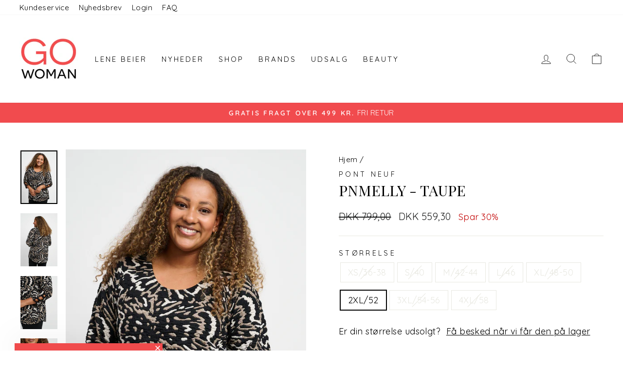

--- FILE ---
content_type: text/html; charset=utf-8
request_url: https://gowoman.dk/products/v44121144-pnmelly-bluser-taupe
body_size: 34568
content:
<!doctype html>
<html class="no-js" lang="da" dir="ltr">
<head>
  <meta charset="utf-8">
  <meta http-equiv="X-UA-Compatible" content="IE=edge,chrome=1">
  <meta name="viewport" content="width=device-width,initial-scale=1">
  <meta name="theme-color" content="#111111">
  <link rel="canonical" href="https://gowoman.dk/products/v44121144-pnmelly-bluser-taupe">
  <link rel="preconnect" href="https://cdn.shopify.com">
  <link rel="preconnect" href="https://fonts.shopifycdn.com">
  <link rel="dns-prefetch" href="https://productreviews.shopifycdn.com">
  <link rel="dns-prefetch" href="https://ajax.googleapis.com">
  <link rel="dns-prefetch" href="https://maps.googleapis.com">
  <link rel="dns-prefetch" href="https://maps.gstatic.com">

  <script type="text/javascript">
    document.addEventListener("DOMContentLoaded", function() {
      var currentPath = window.location.pathname;
      var targetPath = '/collections/';
      var queryParam = 'filter.v.availability=1';
  
      if ((currentPath.includes(targetPath) && !currentPath.includes('/products/')) && !window.location.search.includes(queryParam)) {
        console.log('TTA');
        var newUrl = window.location.href + (window.location.search ? '&' : '?') + queryParam;
        window.location.href = newUrl;
      }
    });
  </script>

  <script>
    window.dataLayer = window.dataLayer || [];
    
    function gtag(){ dataLayer.push(arguments); }
    
    // Set default consent to 'denied' as a placeholder
    
    // Determine actual values based on customer's own requirements
    
    gtag('consent', 'default', {
    
    'ad_storage': 'denied',
    
    'ad_user_data': 'denied',
    
    'ad_personalization': 'denied',
    
    'analytics_storage': 'denied',
    
    'wait_for_update': 500
    
    });
    
    gtag('set', 'ads_data_redaction', true);
    </script>

    
    
  <!-- Google Tag Manager -->
<script>
  window.addEventListener('CookieInformationConsentGiven', function(event) {
        if (CookieInformation.getConsentGivenFor('cookie_cat_marketing')) {
         
      }
}, false);

(function(w,d,s,l,i){w[l]=w[l]||[];w[l].push({'gtm.start':
  new Date().getTime(),event:'gtm.js'});var f=d.getElementsByTagName(s)[0],
  j=d.createElement(s),dl=l!='dataLayer'?'&l='+l:'';j.async=true;j.src=
  'https://www.googletagmanager.com/gtm.js?id='+i+dl;f.parentNode.insertBefore(j,f);
  })(window,document,'script','dataLayer','GTM-W56784M');
</script>
<!-- End Google Tag Manager -->


  <!-- TrustBox script -->
<script type="text/javascript" src="//widget.trustpilot.com/bootstrap/v5/tp.widget.bootstrap.min.js" async></script>
<!-- End TrustBox script --><link rel="shortcut icon" href="//gowoman.dk/cdn/shop/files/logo2_240x240_93a6ebb9-b3e9-49ff-ba68-19d2aabf92c2_32x32.png?v=1614288170" type="image/png" /><title>PNMelly - Taupe
&ndash; Gowoman
</title>
<meta name="description" content="Flot bluse med en rund halsudskæring og ¾-lange ærmer med unikke detaljer. Den har et cool, mønstret design med en lækker struktur i stoffet. Blusen er lavet i en god viskoseblanding med stræk, og den har en lige pasform.Brug den sammen med en flot nederdel for et feminint look.Modellen hedder Melly og er lavet i 70% v"><meta property="og:site_name" content="Gowoman">
  <meta property="og:url" content="https://gowoman.dk/products/v44121144-pnmelly-bluser-taupe">
  <meta property="og:title" content="PNMelly - Taupe">
  <meta property="og:type" content="product">
  <meta property="og:description" content="Flot bluse med en rund halsudskæring og ¾-lange ærmer med unikke detaljer. Den har et cool, mønstret design med en lækker struktur i stoffet. Blusen er lavet i en god viskoseblanding med stræk, og den har en lige pasform.Brug den sammen med en flot nederdel for et feminint look.Modellen hedder Melly og er lavet i 70% v"><meta property="og:image" content="http://gowoman.dk/cdn/shop/files/PNMelly-Bluser-V4412.1144-4701_Taupe.jpg?v=1693201266">
    <meta property="og:image:secure_url" content="https://gowoman.dk/cdn/shop/files/PNMelly-Bluser-V4412.1144-4701_Taupe.jpg?v=1693201266">
    <meta property="og:image:width" content="1800">
    <meta property="og:image:height" content="2600"><meta name="twitter:site" content="@">
  <meta name="twitter:card" content="summary_large_image">
  <meta name="twitter:title" content="PNMelly - Taupe">
  <meta name="twitter:description" content="Flot bluse med en rund halsudskæring og ¾-lange ærmer med unikke detaljer. Den har et cool, mønstret design med en lækker struktur i stoffet. Blusen er lavet i en god viskoseblanding med stræk, og den har en lige pasform.Brug den sammen med en flot nederdel for et feminint look.Modellen hedder Melly og er lavet i 70% v">
<style data-shopify>@font-face {
  font-family: "Playfair Display";
  font-weight: 400;
  font-style: normal;
  font-display: swap;
  src: url("//gowoman.dk/cdn/fonts/playfair_display/playfairdisplay_n4.9980f3e16959dc89137cc1369bfc3ae98af1deb9.woff2") format("woff2"),
       url("//gowoman.dk/cdn/fonts/playfair_display/playfairdisplay_n4.c562b7c8e5637886a811d2a017f9e023166064ee.woff") format("woff");
}

  @font-face {
  font-family: Quicksand;
  font-weight: 400;
  font-style: normal;
  font-display: swap;
  src: url("//gowoman.dk/cdn/fonts/quicksand/quicksand_n4.bf8322a9d1da765aa396ad7b6eeb81930a6214de.woff2") format("woff2"),
       url("//gowoman.dk/cdn/fonts/quicksand/quicksand_n4.fa4cbd232d3483059e72b11f7239959a64c98426.woff") format("woff");
}


  @font-face {
  font-family: Quicksand;
  font-weight: 600;
  font-style: normal;
  font-display: swap;
  src: url("//gowoman.dk/cdn/fonts/quicksand/quicksand_n6.2d744c302b66242b8689223a01c2ae7d363b7b45.woff2") format("woff2"),
       url("//gowoman.dk/cdn/fonts/quicksand/quicksand_n6.0d771117677705be6acb5844d65cf2b9cbf6ea3d.woff") format("woff");
}

  
  
</style><link href="//gowoman.dk/cdn/shop/t/65/assets/theme.css?v=155435515074752838581764588480" rel="stylesheet" type="text/css" media="all" />
<style data-shopify>:root {
    --typeHeaderPrimary: "Playfair Display";
    --typeHeaderFallback: serif;
    --typeHeaderSize: 36px;
    --typeHeaderWeight: 400;
    --typeHeaderLineHeight: 1;
    --typeHeaderSpacing: 0.0em;

    --typeBasePrimary:Quicksand;
    --typeBaseFallback:sans-serif;
    --typeBaseSize: 18px;
    --typeBaseWeight: 400;
    --typeBaseSpacing: 0.025em;
    --typeBaseLineHeight: 1.4;

    --typeCollectionTitle: 20px;

    --iconWeight: 2px;
    --iconLinecaps: miter;

    
      --buttonRadius: 0px;
    

    --colorGridOverlayOpacity: 0.1;
  }

  .placeholder-content {
    background-image: linear-gradient(100deg, #ffffff 40%, #f7f7f7 63%, #ffffff 79%);
  }</style><script>
    document.documentElement.className = document.documentElement.className.replace('no-js', 'js');

    window.theme = window.theme || {};
    theme.routes = {
      home: "/",
      cart: "/cart.js",
      cartPage: "/cart",
      cartAdd: "/cart/add.js",
      cartChange: "/cart/change.js",
      search: "/search"
    };
    theme.strings = {
      soldOut: "Udsolgt",
      unavailable: "Ikke tilgængelig",
      inStockLabel: "På lager",
      stockLabel: "Få på lager - [count] tilbage",
      willNotShipUntil: "Sendes først [date]",
      willBeInStockAfter: "Vil være på lager efter [date]",
      waitingForStock: "Vare på vej",
      savePrice: "Spar [saved_amount]",
      cartEmpty: "Din kurv er tom",
      cartTermsConfirmation: "Du skal acceptere handelsbetingelserne for at tjekke ud",
      searchCollections: "Kollektioner:",
      searchPages: "Sider:",
      searchArticles: "Artikler:"
    };
    theme.settings = {
      dynamicVariantsEnable: true,
      cartType: "drawer",
      isCustomerTemplate: false,
      moneyFormat: "\u003cspan class=money\u003eDKK {{amount_with_comma_separator}}\u003c\/span\u003e",
      saveType: "percent",
      productImageSize: "portrait",
      productImageCover: false,
      predictiveSearch: true,
      predictiveSearchType: "product,article,page,collection",
      quickView: false,
      themeName: 'Impulse',
      themeVersion: "6.0.1"
    };
  </script>

  <script>window.performance && window.performance.mark && window.performance.mark('shopify.content_for_header.start');</script><meta name="google-site-verification" content="-_AabvV9PSmQ6zaBypQn9-lViVCrNARarea7sAGWAXY">
<meta name="facebook-domain-verification" content="x5pavt8e42miz25eh8oonqezst8fx3">
<meta id="shopify-digital-wallet" name="shopify-digital-wallet" content="/11827528/digital_wallets/dialog">
<link rel="alternate" type="application/json+oembed" href="https://gowoman.dk/products/v44121144-pnmelly-bluser-taupe.oembed">
<script async="async" src="/checkouts/internal/preloads.js?locale=da-DK"></script>
<script id="shopify-features" type="application/json">{"accessToken":"383a0a4daea5e9c440830379e58b68ac","betas":["rich-media-storefront-analytics"],"domain":"gowoman.dk","predictiveSearch":true,"shopId":11827528,"locale":"da"}</script>
<script>var Shopify = Shopify || {};
Shopify.shop = "spy-pardon.myshopify.com";
Shopify.locale = "da";
Shopify.currency = {"active":"DKK","rate":"1.0"};
Shopify.country = "DK";
Shopify.theme = {"name":"JANUARUDSALG","id":168330363208,"schema_name":"Impulse","schema_version":"6.0.1","theme_store_id":857,"role":"main"};
Shopify.theme.handle = "null";
Shopify.theme.style = {"id":null,"handle":null};
Shopify.cdnHost = "gowoman.dk/cdn";
Shopify.routes = Shopify.routes || {};
Shopify.routes.root = "/";</script>
<script type="module">!function(o){(o.Shopify=o.Shopify||{}).modules=!0}(window);</script>
<script>!function(o){function n(){var o=[];function n(){o.push(Array.prototype.slice.apply(arguments))}return n.q=o,n}var t=o.Shopify=o.Shopify||{};t.loadFeatures=n(),t.autoloadFeatures=n()}(window);</script>
<script id="shop-js-analytics" type="application/json">{"pageType":"product"}</script>
<script defer="defer" async type="module" src="//gowoman.dk/cdn/shopifycloud/shop-js/modules/v2/client.init-shop-cart-sync_Boo8R5bA.da.esm.js"></script>
<script defer="defer" async type="module" src="//gowoman.dk/cdn/shopifycloud/shop-js/modules/v2/chunk.common_BxBg1k80.esm.js"></script>
<script type="module">
  await import("//gowoman.dk/cdn/shopifycloud/shop-js/modules/v2/client.init-shop-cart-sync_Boo8R5bA.da.esm.js");
await import("//gowoman.dk/cdn/shopifycloud/shop-js/modules/v2/chunk.common_BxBg1k80.esm.js");

  window.Shopify.SignInWithShop?.initShopCartSync?.({"fedCMEnabled":true,"windoidEnabled":true});

</script>
<script>(function() {
  var isLoaded = false;
  function asyncLoad() {
    if (isLoaded) return;
    isLoaded = true;
    var urls = ["https:\/\/cloudsearch-1f874.kxcdn.com\/shopify.js?filtersEnabled=1\u0026shop=spy-pardon.myshopify.com","https:\/\/cdn-app.cart-bot.net\/public\/js\/append.js?shop=spy-pardon.myshopify.com","https:\/\/ext.spinwheelapp.com\/external\/v1\/7c79408490a1d9f9\/spps.js?shop=spy-pardon.myshopify.com","https:\/\/web-sdk.eyefitu.com\/shopify\/sdk\/shopify.js?shop=spy-pardon.myshopify.com","\/\/cdn.shopify.com\/proxy\/f816724b09c7da5d89e5829798f253cb9a5a634c9a48067f146e64ac4fb2ec1c\/storage.googleapis.com\/adnabu-shopify\/online-store\/62fc4cd6f4df4df6a5a161791710235123.min.js?shop=spy-pardon.myshopify.com\u0026sp-cache-control=cHVibGljLCBtYXgtYWdlPTkwMA","https:\/\/storage.nfcube.com\/instafeed-e3bc6904fa3a8d4d7a1379b420e0e530.js?shop=spy-pardon.myshopify.com","\/\/cdn.shopify.com\/proxy\/4dc1982687250f74fa491d5cd9535ce614eabb0a6b5338936b06f6fc4e32828b\/widget.cdn.sprii.io\/sprii-checkout-shopify.js?ver=1729662425368\u0026shop=spy-pardon.myshopify.com\u0026sp-cache-control=cHVibGljLCBtYXgtYWdlPTkwMA","https:\/\/scripts.makeinfluence.com\/integrations\/cf14c581-3106-41ea-910e-871e4b5a9d5f.js?shop=spy-pardon.myshopify.com","https:\/\/ecommplugins-scripts.trustpilot.com\/v2.1\/js\/header.min.js?settings=eyJrZXkiOiJzY1pWSlpYUlNiWnJSUWZGIiwicyI6Im5vbmUifQ==\u0026shop=spy-pardon.myshopify.com","https:\/\/ecommplugins-trustboxsettings.trustpilot.com\/spy-pardon.myshopify.com.js?settings=1732532995337\u0026shop=spy-pardon.myshopify.com","https:\/\/widget.trustpilot.com\/bootstrap\/v5\/tp.widget.sync.bootstrap.min.js?shop=spy-pardon.myshopify.com","https:\/\/api.reaktion.com\/assets\/tracking\/store.js?s=GQnTtk5gxOjSDjDznmqSrfC4rMc7VQGO\u0026shop=spy-pardon.myshopify.com","https:\/\/cdn.hextom.com\/js\/freeshippingbar.js?shop=spy-pardon.myshopify.com","https:\/\/cdn1.profitmetrics.io\/756AB61BD881FA98\/shopify-bundle.js?shop=spy-pardon.myshopify.com"];
    for (var i = 0; i < urls.length; i++) {
      var s = document.createElement('script');
      s.type = 'text/javascript';
      s.async = true;
      s.src = urls[i];
      var x = document.getElementsByTagName('script')[0];
      x.parentNode.insertBefore(s, x);
    }
  };
  if(window.attachEvent) {
    window.attachEvent('onload', asyncLoad);
  } else {
    window.addEventListener('load', asyncLoad, false);
  }
})();</script>
<script id="__st">var __st={"a":11827528,"offset":3600,"reqid":"35335f11-a802-4f21-bac5-771a283b243c-1768522036","pageurl":"gowoman.dk\/products\/v44121144-pnmelly-bluser-taupe","u":"12598345d1a7","p":"product","rtyp":"product","rid":8565123973448};</script>
<script>window.ShopifyPaypalV4VisibilityTracking = true;</script>
<script id="captcha-bootstrap">!function(){'use strict';const t='contact',e='account',n='new_comment',o=[[t,t],['blogs',n],['comments',n],[t,'customer']],c=[[e,'customer_login'],[e,'guest_login'],[e,'recover_customer_password'],[e,'create_customer']],r=t=>t.map((([t,e])=>`form[action*='/${t}']:not([data-nocaptcha='true']) input[name='form_type'][value='${e}']`)).join(','),a=t=>()=>t?[...document.querySelectorAll(t)].map((t=>t.form)):[];function s(){const t=[...o],e=r(t);return a(e)}const i='password',u='form_key',d=['recaptcha-v3-token','g-recaptcha-response','h-captcha-response',i],f=()=>{try{return window.sessionStorage}catch{return}},m='__shopify_v',_=t=>t.elements[u];function p(t,e,n=!1){try{const o=window.sessionStorage,c=JSON.parse(o.getItem(e)),{data:r}=function(t){const{data:e,action:n}=t;return t[m]||n?{data:e,action:n}:{data:t,action:n}}(c);for(const[e,n]of Object.entries(r))t.elements[e]&&(t.elements[e].value=n);n&&o.removeItem(e)}catch(o){console.error('form repopulation failed',{error:o})}}const l='form_type',E='cptcha';function T(t){t.dataset[E]=!0}const w=window,h=w.document,L='Shopify',v='ce_forms',y='captcha';let A=!1;((t,e)=>{const n=(g='f06e6c50-85a8-45c8-87d0-21a2b65856fe',I='https://cdn.shopify.com/shopifycloud/storefront-forms-hcaptcha/ce_storefront_forms_captcha_hcaptcha.v1.5.2.iife.js',D={infoText:'Beskyttet af hCaptcha',privacyText:'Beskyttelse af persondata',termsText:'Vilkår'},(t,e,n)=>{const o=w[L][v],c=o.bindForm;if(c)return c(t,g,e,D).then(n);var r;o.q.push([[t,g,e,D],n]),r=I,A||(h.body.append(Object.assign(h.createElement('script'),{id:'captcha-provider',async:!0,src:r})),A=!0)});var g,I,D;w[L]=w[L]||{},w[L][v]=w[L][v]||{},w[L][v].q=[],w[L][y]=w[L][y]||{},w[L][y].protect=function(t,e){n(t,void 0,e),T(t)},Object.freeze(w[L][y]),function(t,e,n,w,h,L){const[v,y,A,g]=function(t,e,n){const i=e?o:[],u=t?c:[],d=[...i,...u],f=r(d),m=r(i),_=r(d.filter((([t,e])=>n.includes(e))));return[a(f),a(m),a(_),s()]}(w,h,L),I=t=>{const e=t.target;return e instanceof HTMLFormElement?e:e&&e.form},D=t=>v().includes(t);t.addEventListener('submit',(t=>{const e=I(t);if(!e)return;const n=D(e)&&!e.dataset.hcaptchaBound&&!e.dataset.recaptchaBound,o=_(e),c=g().includes(e)&&(!o||!o.value);(n||c)&&t.preventDefault(),c&&!n&&(function(t){try{if(!f())return;!function(t){const e=f();if(!e)return;const n=_(t);if(!n)return;const o=n.value;o&&e.removeItem(o)}(t);const e=Array.from(Array(32),(()=>Math.random().toString(36)[2])).join('');!function(t,e){_(t)||t.append(Object.assign(document.createElement('input'),{type:'hidden',name:u})),t.elements[u].value=e}(t,e),function(t,e){const n=f();if(!n)return;const o=[...t.querySelectorAll(`input[type='${i}']`)].map((({name:t})=>t)),c=[...d,...o],r={};for(const[a,s]of new FormData(t).entries())c.includes(a)||(r[a]=s);n.setItem(e,JSON.stringify({[m]:1,action:t.action,data:r}))}(t,e)}catch(e){console.error('failed to persist form',e)}}(e),e.submit())}));const S=(t,e)=>{t&&!t.dataset[E]&&(n(t,e.some((e=>e===t))),T(t))};for(const o of['focusin','change'])t.addEventListener(o,(t=>{const e=I(t);D(e)&&S(e,y())}));const B=e.get('form_key'),M=e.get(l),P=B&&M;t.addEventListener('DOMContentLoaded',(()=>{const t=y();if(P)for(const e of t)e.elements[l].value===M&&p(e,B);[...new Set([...A(),...v().filter((t=>'true'===t.dataset.shopifyCaptcha))])].forEach((e=>S(e,t)))}))}(h,new URLSearchParams(w.location.search),n,t,e,['guest_login'])})(!0,!0)}();</script>
<script integrity="sha256-4kQ18oKyAcykRKYeNunJcIwy7WH5gtpwJnB7kiuLZ1E=" data-source-attribution="shopify.loadfeatures" defer="defer" src="//gowoman.dk/cdn/shopifycloud/storefront/assets/storefront/load_feature-a0a9edcb.js" crossorigin="anonymous"></script>
<script data-source-attribution="shopify.dynamic_checkout.dynamic.init">var Shopify=Shopify||{};Shopify.PaymentButton=Shopify.PaymentButton||{isStorefrontPortableWallets:!0,init:function(){window.Shopify.PaymentButton.init=function(){};var t=document.createElement("script");t.src="https://gowoman.dk/cdn/shopifycloud/portable-wallets/latest/portable-wallets.da.js",t.type="module",document.head.appendChild(t)}};
</script>
<script data-source-attribution="shopify.dynamic_checkout.buyer_consent">
  function portableWalletsHideBuyerConsent(e){var t=document.getElementById("shopify-buyer-consent"),n=document.getElementById("shopify-subscription-policy-button");t&&n&&(t.classList.add("hidden"),t.setAttribute("aria-hidden","true"),n.removeEventListener("click",e))}function portableWalletsShowBuyerConsent(e){var t=document.getElementById("shopify-buyer-consent"),n=document.getElementById("shopify-subscription-policy-button");t&&n&&(t.classList.remove("hidden"),t.removeAttribute("aria-hidden"),n.addEventListener("click",e))}window.Shopify?.PaymentButton&&(window.Shopify.PaymentButton.hideBuyerConsent=portableWalletsHideBuyerConsent,window.Shopify.PaymentButton.showBuyerConsent=portableWalletsShowBuyerConsent);
</script>
<script data-source-attribution="shopify.dynamic_checkout.cart.bootstrap">document.addEventListener("DOMContentLoaded",(function(){function t(){return document.querySelector("shopify-accelerated-checkout-cart, shopify-accelerated-checkout")}if(t())Shopify.PaymentButton.init();else{new MutationObserver((function(e,n){t()&&(Shopify.PaymentButton.init(),n.disconnect())})).observe(document.body,{childList:!0,subtree:!0})}}));
</script>

<script>window.performance && window.performance.mark && window.performance.mark('shopify.content_for_header.end');</script>

  <script src="//gowoman.dk/cdn/shop/t/65/assets/vendor-scripts-v11.js" defer="defer"></script><script src="//gowoman.dk/cdn/shop/t/65/assets/theme.js?v=47592256396192681461734441719" defer="defer"></script>
  
  <script src="https://cdnjs.cloudflare.com/ajax/libs/jquery/3.6.1/jquery.min.js" integrity="sha512-aVKKRRi/Q/YV+4mjoKBsE4x3H+BkegoM/em46NNlCqNTmUYADjBbeNefNxYV7giUp0VxICtqdrbqU7iVaeZNXA==" crossorigin="anonymous" referrerpolicy="no-referrer"></script><script src="//gowoman.dk/cdn/shop/t/65/assets/bss-file-configdata.js?v=19453381437224918031734441719" type="text/javascript"></script><script>
              if (typeof BSS_PL == 'undefined') {
                  var BSS_PL = {};
              }
              
              var bssPlApiServer = "https://product-labels-pro.bsscommerce.com";
              BSS_PL.customerTags = 'null';
              BSS_PL.configData = configDatas;
              BSS_PL.storeId = 27148;
              BSS_PL.currentPlan = "false";
              BSS_PL.storeIdCustomOld = "10678";
              BSS_PL.storeIdOldWIthPriority = "12200";
              BSS_PL.apiServerProduction = "https://product-labels-pro.bsscommerce.com";
              
              </script>
          <style>
.homepage-slideshow .slick-slide .bss_pl_img {
    visibility: hidden !important;
}
</style><script>function fixBugForStores($, BSS_PL, parent, page, htmlLabel) { return false;}</script>

  
 
<script>
var cookie_script = document.createElement('script');

cookie_script.setAttribute('src','https://policy.app.cookieinformation.com/uc.js');

cookie_script.setAttribute('data-culture', 'DA');

cookie_script.setAttribute('data-gcm-version', '2.0');

cookie_script.id = 'CookieConsent';

document.head.appendChild(cookie_script);
 
 

window.addEventListener('CookieInformationConsentGiven', function (event) { if (CookieInformation.getConsentGivenFor('cookie_cat_statistic') && CookieInformation.getConsentGivenFor('cookie_cat_marketing')) {
window.Shopify.customerPrivacy.setTrackingConsent(true, function(e){
 
console.log("Set Tracking Consent", true);
});
}else{
window.Shopify.customerPrivacy.setTrackingConsent(false, function(e){
 
console.log("Set Tracking Consent", false);
});
}
}, false);
 
</script>

<script>
const addCookieInformationConsentScript = () => {
const consentScript = document.createElement('script');
consentScript.setAttribute('src','https://policy.app.cookieinformation.com/uc.js');
consentScript.setAttribute('data-culture', 'DA');
consentScript.id = 'CookieConsent';
document.head.appendChild(consentScript);
};

const setupListenerForConsentGathering = () => {
window.addEventListener("CookieInformationConsentGiven", () => {
let consent = {};
let consentSignals = {};

if (window.CookieInformation) {
consent = window.CookieInformation._getCookieValue('CookieInformationConsent');
consent = JSON.parse(consent);

if (consent) {
consentSignals = consent.consents_approved || [];
consentSignals = consentSignals.reduce((acc,curr)=> (acc[curr]=true,acc),{});
}
}

customerPrivacyAPIReady = setInterval(() => {
if (window.Shopify.customerPrivacy) {
clearInterval(customerPrivacyAPIReady);
window.Shopify.customerPrivacy.setTrackingConsent(
{
"analytics": consentSignals['cookie_cat_statistic'] || false,
"marketing": consentSignals['cookie_cat_marketing'] || false,
"preferences": consentSignals['cookie_cat_functional'] || false,
"sale_of_data": consentSignals['cookie_cat_marketing'] || false,
},
() => console.log("Cookie Information: consent gathered"),
);
}
}, 100);
});
};

window.Shopify.loadFeatures(
[
{
name: 'consent-tracking-api',
version: '0.1',
},
],
error => {
if (error) {
throw error; 
}
setupListenerForConsentGathering();
addCookieInformationConsentScript(); 
}
);

</script>

<!--<script id="CookieConsent" type="text/javascript" data-culture="DA" src="https://policy.app.cookieinformation.com/uc.js" data-gcm-version="2.0"></script>-->
  <!-- BEGIN app block: shopify://apps/klaviyo-email-marketing-sms/blocks/klaviyo-onsite-embed/2632fe16-c075-4321-a88b-50b567f42507 -->












  <script async src="https://static.klaviyo.com/onsite/js/LzNLL7/klaviyo.js?company_id=LzNLL7"></script>
  <script>!function(){if(!window.klaviyo){window._klOnsite=window._klOnsite||[];try{window.klaviyo=new Proxy({},{get:function(n,i){return"push"===i?function(){var n;(n=window._klOnsite).push.apply(n,arguments)}:function(){for(var n=arguments.length,o=new Array(n),w=0;w<n;w++)o[w]=arguments[w];var t="function"==typeof o[o.length-1]?o.pop():void 0,e=new Promise((function(n){window._klOnsite.push([i].concat(o,[function(i){t&&t(i),n(i)}]))}));return e}}})}catch(n){window.klaviyo=window.klaviyo||[],window.klaviyo.push=function(){var n;(n=window._klOnsite).push.apply(n,arguments)}}}}();</script>

  
    <script id="viewed_product">
      if (item == null) {
        var _learnq = _learnq || [];

        var MetafieldReviews = null
        var MetafieldYotpoRating = null
        var MetafieldYotpoCount = null
        var MetafieldLooxRating = null
        var MetafieldLooxCount = null
        var okendoProduct = null
        var okendoProductReviewCount = null
        var okendoProductReviewAverageValue = null
        try {
          // The following fields are used for Customer Hub recently viewed in order to add reviews.
          // This information is not part of __kla_viewed. Instead, it is part of __kla_viewed_reviewed_items
          MetafieldReviews = {};
          MetafieldYotpoRating = null
          MetafieldYotpoCount = null
          MetafieldLooxRating = null
          MetafieldLooxCount = null

          okendoProduct = null
          // If the okendo metafield is not legacy, it will error, which then requires the new json formatted data
          if (okendoProduct && 'error' in okendoProduct) {
            okendoProduct = null
          }
          okendoProductReviewCount = okendoProduct ? okendoProduct.reviewCount : null
          okendoProductReviewAverageValue = okendoProduct ? okendoProduct.reviewAverageValue : null
        } catch (error) {
          console.error('Error in Klaviyo onsite reviews tracking:', error);
        }

        var item = {
          Name: "PNMelly - Taupe",
          ProductID: 8565123973448,
          Categories: ["- 2XL UDSALG","- 3XL UDSALG","- 4XL UDSALG","- L UDSALG","- M UDSALG","- S UDSALG","- XL UDSALG","- XS UDSALG","23autumn","All products","Alle produkter","Black Friday - test","Bluser","Bluser i plus size","Efterårsudsalg","Festdage","Fredag den 13.","Fødselsdagsfest 🇩🇰","Mid Season Sale","Overdele","Plus Size","Pont Neuf","Pont Neuf bluser","Pont Neufs Juleudsalg","Påske priser","Udsalg","Udsalg Pont Neuf","WEEKENDTILBUD","🎀 Pink Week - Vi Støtter Brysterne 🎀"],
          ImageURL: "https://gowoman.dk/cdn/shop/files/PNMelly-Bluser-V4412.1144-4701_Taupe_grande.jpg?v=1693201266",
          URL: "https://gowoman.dk/products/v44121144-pnmelly-bluser-taupe",
          Brand: "Pont Neuf",
          Price: "DKK 559,30",
          Value: "559,30",
          CompareAtPrice: "DKK 799,00"
        };
        _learnq.push(['track', 'Viewed Product', item]);
        _learnq.push(['trackViewedItem', {
          Title: item.Name,
          ItemId: item.ProductID,
          Categories: item.Categories,
          ImageUrl: item.ImageURL,
          Url: item.URL,
          Metadata: {
            Brand: item.Brand,
            Price: item.Price,
            Value: item.Value,
            CompareAtPrice: item.CompareAtPrice
          },
          metafields:{
            reviews: MetafieldReviews,
            yotpo:{
              rating: MetafieldYotpoRating,
              count: MetafieldYotpoCount,
            },
            loox:{
              rating: MetafieldLooxRating,
              count: MetafieldLooxCount,
            },
            okendo: {
              rating: okendoProductReviewAverageValue,
              count: okendoProductReviewCount,
            }
          }
        }]);
      }
    </script>
  




  <script>
    window.klaviyoReviewsProductDesignMode = false
  </script>







<!-- END app block --><!-- BEGIN app block: shopify://apps/quicky/blocks/quickBanner/3421d53e-fb02-449c-a9ef-daf28f28450a --><!-- BEGIN app snippet: vendors --><script defer src="https://cdn.shopify.com/extensions/019ba22d-bc00-7cab-ba6b-d16d0d4e0ee3/starter-kit-125/assets/vendors.js"></script>
<!-- END app snippet -->
<link rel="preconnect" href="https://static.devit.software" crossorigin>
<script>
  (() => {
    const url = new URL("https://cdn.shopify.com/extensions/019ba22d-bc00-7cab-ba6b-d16d0d4e0ee3/starter-kit-125/assets/@");
    window.qb_public_path = `${url.origin}${url.pathname.replace('@', '')}`
  })()
</script>

<script>
  const __globalAbTest = `{}`;
</script>
<div id="qb-extension-root">
  
  

  
  
  

  
  
</div>
<!-- END app block --><!-- BEGIN app block: shopify://apps/ta-labels-badges/blocks/bss-pl-config-data/91bfe765-b604-49a1-805e-3599fa600b24 --><script
    id='bss-pl-config-data'
>
	let TAE_StoreId = "";
	if (typeof BSS_PL == 'undefined' || TAE_StoreId !== "") {
  		var BSS_PL = {};
		BSS_PL.storeId = null;
		BSS_PL.currentPlan = null;
		BSS_PL.apiServerProduction = null;
		BSS_PL.publicAccessToken = null;
		BSS_PL.customerTags = "null";
		BSS_PL.customerId = "null";
		BSS_PL.storeIdCustomOld = null;
		BSS_PL.storeIdOldWIthPriority = null;
		BSS_PL.storeIdOptimizeAppendLabel = null
		BSS_PL.optimizeCodeIds = null; 
		BSS_PL.extendedFeatureIds = null;
		BSS_PL.integration = null;
		BSS_PL.settingsData  = null;
		BSS_PL.configProductMetafields = null;
		BSS_PL.configVariantMetafields = null;
		
		BSS_PL.configData = [].concat();

		
		BSS_PL.configDataBanner = [].concat();

		
		BSS_PL.configDataPopup = [].concat();

		
		BSS_PL.configDataLabelGroup = [].concat();
		
		
		BSS_PL.collectionID = ``;
		BSS_PL.collectionHandle = ``;
		BSS_PL.collectionTitle = ``;

		
		BSS_PL.conditionConfigData = [].concat();
	}
</script>




<style>
    
    
</style>

<script>
    function bssLoadScripts(src, callback, isDefer = false) {
        const scriptTag = document.createElement('script');
        document.head.appendChild(scriptTag);
        scriptTag.src = src;
        if (isDefer) {
            scriptTag.defer = true;
        } else {
            scriptTag.async = true;
        }
        if (callback) {
            scriptTag.addEventListener('load', function () {
                callback();
            });
        }
    }
    const scriptUrls = [
        "https://cdn.shopify.com/extensions/019bc12a-fa7d-7664-aa83-d35df99c6de4/product-label-556/assets/bss-pl-init-helper.js",
        "https://cdn.shopify.com/extensions/019bc12a-fa7d-7664-aa83-d35df99c6de4/product-label-556/assets/bss-pl-init-config-run-scripts.js",
    ];
    Promise.all(scriptUrls.map((script) => new Promise((resolve) => bssLoadScripts(script, resolve)))).then((res) => {
        console.log('BSS scripts loaded');
        window.bssScriptsLoaded = true;
    });

	function bssInitScripts() {
		if (BSS_PL.configData.length) {
			const enabledFeature = [
				{ type: 1, script: "https://cdn.shopify.com/extensions/019bc12a-fa7d-7664-aa83-d35df99c6de4/product-label-556/assets/bss-pl-init-for-label.js" },
				{ type: 2, badge: [0, 7, 8], script: "https://cdn.shopify.com/extensions/019bc12a-fa7d-7664-aa83-d35df99c6de4/product-label-556/assets/bss-pl-init-for-badge-product-name.js" },
				{ type: 2, badge: [1, 11], script: "https://cdn.shopify.com/extensions/019bc12a-fa7d-7664-aa83-d35df99c6de4/product-label-556/assets/bss-pl-init-for-badge-product-image.js" },
				{ type: 2, badge: 2, script: "https://cdn.shopify.com/extensions/019bc12a-fa7d-7664-aa83-d35df99c6de4/product-label-556/assets/bss-pl-init-for-badge-custom-selector.js" },
				{ type: 2, badge: [3, 9, 10], script: "https://cdn.shopify.com/extensions/019bc12a-fa7d-7664-aa83-d35df99c6de4/product-label-556/assets/bss-pl-init-for-badge-price.js" },
				{ type: 2, badge: 4, script: "https://cdn.shopify.com/extensions/019bc12a-fa7d-7664-aa83-d35df99c6de4/product-label-556/assets/bss-pl-init-for-badge-add-to-cart-btn.js" },
				{ type: 2, badge: 5, script: "https://cdn.shopify.com/extensions/019bc12a-fa7d-7664-aa83-d35df99c6de4/product-label-556/assets/bss-pl-init-for-badge-quantity-box.js" },
				{ type: 2, badge: 6, script: "https://cdn.shopify.com/extensions/019bc12a-fa7d-7664-aa83-d35df99c6de4/product-label-556/assets/bss-pl-init-for-badge-buy-it-now-btn.js" }
			]
				.filter(({ type, badge }) => BSS_PL.configData.some(item => item.label_type === type && (badge === undefined || (Array.isArray(badge) ? badge.includes(item.badge_type) : item.badge_type === badge))) || (type === 1 && BSS_PL.configDataLabelGroup && BSS_PL.configDataLabelGroup.length))
				.map(({ script }) => script);
				
            enabledFeature.forEach((src) => bssLoadScripts(src));

            if (enabledFeature.length) {
                const src = "https://cdn.shopify.com/extensions/019bc12a-fa7d-7664-aa83-d35df99c6de4/product-label-556/assets/bss-product-label-js.js";
                bssLoadScripts(src);
            }
        }

        if (BSS_PL.configDataBanner && BSS_PL.configDataBanner.length) {
            const src = "https://cdn.shopify.com/extensions/019bc12a-fa7d-7664-aa83-d35df99c6de4/product-label-556/assets/bss-product-label-banner.js";
            bssLoadScripts(src);
        }

        if (BSS_PL.configDataPopup && BSS_PL.configDataPopup.length) {
            const src = "https://cdn.shopify.com/extensions/019bc12a-fa7d-7664-aa83-d35df99c6de4/product-label-556/assets/bss-product-label-popup.js";
            bssLoadScripts(src);
        }

        if (window.location.search.includes('bss-pl-custom-selector')) {
            const src = "https://cdn.shopify.com/extensions/019bc12a-fa7d-7664-aa83-d35df99c6de4/product-label-556/assets/bss-product-label-custom-position.js";
            bssLoadScripts(src, null, true);
        }
    }
    bssInitScripts();
</script>


<!-- END app block --><script src="https://cdn.shopify.com/extensions/019b09dd-709f-7233-8c82-cc4081277048/klaviyo-email-marketing-44/assets/app.js" type="text/javascript" defer="defer"></script>
<link href="https://cdn.shopify.com/extensions/019b09dd-709f-7233-8c82-cc4081277048/klaviyo-email-marketing-44/assets/app.css" rel="stylesheet" type="text/css" media="all">
<link href="https://cdn.shopify.com/extensions/019bc12a-fa7d-7664-aa83-d35df99c6de4/product-label-556/assets/bss-pl-style.min.css" rel="stylesheet" type="text/css" media="all">
<link href="https://monorail-edge.shopifysvc.com" rel="dns-prefetch">
<script>(function(){if ("sendBeacon" in navigator && "performance" in window) {try {var session_token_from_headers = performance.getEntriesByType('navigation')[0].serverTiming.find(x => x.name == '_s').description;} catch {var session_token_from_headers = undefined;}var session_cookie_matches = document.cookie.match(/_shopify_s=([^;]*)/);var session_token_from_cookie = session_cookie_matches && session_cookie_matches.length === 2 ? session_cookie_matches[1] : "";var session_token = session_token_from_headers || session_token_from_cookie || "";function handle_abandonment_event(e) {var entries = performance.getEntries().filter(function(entry) {return /monorail-edge.shopifysvc.com/.test(entry.name);});if (!window.abandonment_tracked && entries.length === 0) {window.abandonment_tracked = true;var currentMs = Date.now();var navigation_start = performance.timing.navigationStart;var payload = {shop_id: 11827528,url: window.location.href,navigation_start,duration: currentMs - navigation_start,session_token,page_type: "product"};window.navigator.sendBeacon("https://monorail-edge.shopifysvc.com/v1/produce", JSON.stringify({schema_id: "online_store_buyer_site_abandonment/1.1",payload: payload,metadata: {event_created_at_ms: currentMs,event_sent_at_ms: currentMs}}));}}window.addEventListener('pagehide', handle_abandonment_event);}}());</script>
<script id="web-pixels-manager-setup">(function e(e,d,r,n,o){if(void 0===o&&(o={}),!Boolean(null===(a=null===(i=window.Shopify)||void 0===i?void 0:i.analytics)||void 0===a?void 0:a.replayQueue)){var i,a;window.Shopify=window.Shopify||{};var t=window.Shopify;t.analytics=t.analytics||{};var s=t.analytics;s.replayQueue=[],s.publish=function(e,d,r){return s.replayQueue.push([e,d,r]),!0};try{self.performance.mark("wpm:start")}catch(e){}var l=function(){var e={modern:/Edge?\/(1{2}[4-9]|1[2-9]\d|[2-9]\d{2}|\d{4,})\.\d+(\.\d+|)|Firefox\/(1{2}[4-9]|1[2-9]\d|[2-9]\d{2}|\d{4,})\.\d+(\.\d+|)|Chrom(ium|e)\/(9{2}|\d{3,})\.\d+(\.\d+|)|(Maci|X1{2}).+ Version\/(15\.\d+|(1[6-9]|[2-9]\d|\d{3,})\.\d+)([,.]\d+|)( \(\w+\)|)( Mobile\/\w+|) Safari\/|Chrome.+OPR\/(9{2}|\d{3,})\.\d+\.\d+|(CPU[ +]OS|iPhone[ +]OS|CPU[ +]iPhone|CPU IPhone OS|CPU iPad OS)[ +]+(15[._]\d+|(1[6-9]|[2-9]\d|\d{3,})[._]\d+)([._]\d+|)|Android:?[ /-](13[3-9]|1[4-9]\d|[2-9]\d{2}|\d{4,})(\.\d+|)(\.\d+|)|Android.+Firefox\/(13[5-9]|1[4-9]\d|[2-9]\d{2}|\d{4,})\.\d+(\.\d+|)|Android.+Chrom(ium|e)\/(13[3-9]|1[4-9]\d|[2-9]\d{2}|\d{4,})\.\d+(\.\d+|)|SamsungBrowser\/([2-9]\d|\d{3,})\.\d+/,legacy:/Edge?\/(1[6-9]|[2-9]\d|\d{3,})\.\d+(\.\d+|)|Firefox\/(5[4-9]|[6-9]\d|\d{3,})\.\d+(\.\d+|)|Chrom(ium|e)\/(5[1-9]|[6-9]\d|\d{3,})\.\d+(\.\d+|)([\d.]+$|.*Safari\/(?![\d.]+ Edge\/[\d.]+$))|(Maci|X1{2}).+ Version\/(10\.\d+|(1[1-9]|[2-9]\d|\d{3,})\.\d+)([,.]\d+|)( \(\w+\)|)( Mobile\/\w+|) Safari\/|Chrome.+OPR\/(3[89]|[4-9]\d|\d{3,})\.\d+\.\d+|(CPU[ +]OS|iPhone[ +]OS|CPU[ +]iPhone|CPU IPhone OS|CPU iPad OS)[ +]+(10[._]\d+|(1[1-9]|[2-9]\d|\d{3,})[._]\d+)([._]\d+|)|Android:?[ /-](13[3-9]|1[4-9]\d|[2-9]\d{2}|\d{4,})(\.\d+|)(\.\d+|)|Mobile Safari.+OPR\/([89]\d|\d{3,})\.\d+\.\d+|Android.+Firefox\/(13[5-9]|1[4-9]\d|[2-9]\d{2}|\d{4,})\.\d+(\.\d+|)|Android.+Chrom(ium|e)\/(13[3-9]|1[4-9]\d|[2-9]\d{2}|\d{4,})\.\d+(\.\d+|)|Android.+(UC? ?Browser|UCWEB|U3)[ /]?(15\.([5-9]|\d{2,})|(1[6-9]|[2-9]\d|\d{3,})\.\d+)\.\d+|SamsungBrowser\/(5\.\d+|([6-9]|\d{2,})\.\d+)|Android.+MQ{2}Browser\/(14(\.(9|\d{2,})|)|(1[5-9]|[2-9]\d|\d{3,})(\.\d+|))(\.\d+|)|K[Aa][Ii]OS\/(3\.\d+|([4-9]|\d{2,})\.\d+)(\.\d+|)/},d=e.modern,r=e.legacy,n=navigator.userAgent;return n.match(d)?"modern":n.match(r)?"legacy":"unknown"}(),u="modern"===l?"modern":"legacy",c=(null!=n?n:{modern:"",legacy:""})[u],f=function(e){return[e.baseUrl,"/wpm","/b",e.hashVersion,"modern"===e.buildTarget?"m":"l",".js"].join("")}({baseUrl:d,hashVersion:r,buildTarget:u}),m=function(e){var d=e.version,r=e.bundleTarget,n=e.surface,o=e.pageUrl,i=e.monorailEndpoint;return{emit:function(e){var a=e.status,t=e.errorMsg,s=(new Date).getTime(),l=JSON.stringify({metadata:{event_sent_at_ms:s},events:[{schema_id:"web_pixels_manager_load/3.1",payload:{version:d,bundle_target:r,page_url:o,status:a,surface:n,error_msg:t},metadata:{event_created_at_ms:s}}]});if(!i)return console&&console.warn&&console.warn("[Web Pixels Manager] No Monorail endpoint provided, skipping logging."),!1;try{return self.navigator.sendBeacon.bind(self.navigator)(i,l)}catch(e){}var u=new XMLHttpRequest;try{return u.open("POST",i,!0),u.setRequestHeader("Content-Type","text/plain"),u.send(l),!0}catch(e){return console&&console.warn&&console.warn("[Web Pixels Manager] Got an unhandled error while logging to Monorail."),!1}}}}({version:r,bundleTarget:l,surface:e.surface,pageUrl:self.location.href,monorailEndpoint:e.monorailEndpoint});try{o.browserTarget=l,function(e){var d=e.src,r=e.async,n=void 0===r||r,o=e.onload,i=e.onerror,a=e.sri,t=e.scriptDataAttributes,s=void 0===t?{}:t,l=document.createElement("script"),u=document.querySelector("head"),c=document.querySelector("body");if(l.async=n,l.src=d,a&&(l.integrity=a,l.crossOrigin="anonymous"),s)for(var f in s)if(Object.prototype.hasOwnProperty.call(s,f))try{l.dataset[f]=s[f]}catch(e){}if(o&&l.addEventListener("load",o),i&&l.addEventListener("error",i),u)u.appendChild(l);else{if(!c)throw new Error("Did not find a head or body element to append the script");c.appendChild(l)}}({src:f,async:!0,onload:function(){if(!function(){var e,d;return Boolean(null===(d=null===(e=window.Shopify)||void 0===e?void 0:e.analytics)||void 0===d?void 0:d.initialized)}()){var d=window.webPixelsManager.init(e)||void 0;if(d){var r=window.Shopify.analytics;r.replayQueue.forEach((function(e){var r=e[0],n=e[1],o=e[2];d.publishCustomEvent(r,n,o)})),r.replayQueue=[],r.publish=d.publishCustomEvent,r.visitor=d.visitor,r.initialized=!0}}},onerror:function(){return m.emit({status:"failed",errorMsg:"".concat(f," has failed to load")})},sri:function(e){var d=/^sha384-[A-Za-z0-9+/=]+$/;return"string"==typeof e&&d.test(e)}(c)?c:"",scriptDataAttributes:o}),m.emit({status:"loading"})}catch(e){m.emit({status:"failed",errorMsg:(null==e?void 0:e.message)||"Unknown error"})}}})({shopId: 11827528,storefrontBaseUrl: "https://gowoman.dk",extensionsBaseUrl: "https://extensions.shopifycdn.com/cdn/shopifycloud/web-pixels-manager",monorailEndpoint: "https://monorail-edge.shopifysvc.com/unstable/produce_batch",surface: "storefront-renderer",enabledBetaFlags: ["2dca8a86"],webPixelsConfigList: [{"id":"2645786952","configuration":"{\"accountID\":\"LzNLL7\",\"webPixelConfig\":\"eyJlbmFibGVBZGRlZFRvQ2FydEV2ZW50cyI6IHRydWV9\"}","eventPayloadVersion":"v1","runtimeContext":"STRICT","scriptVersion":"524f6c1ee37bacdca7657a665bdca589","type":"APP","apiClientId":123074,"privacyPurposes":["ANALYTICS","MARKETING"],"dataSharingAdjustments":{"protectedCustomerApprovalScopes":["read_customer_address","read_customer_email","read_customer_name","read_customer_personal_data","read_customer_phone"]}},{"id":"2185167176","configuration":"{\"businessId\":\"cf14c581-3106-41ea-910e-871e4b5a9d5f\",\"conversionUrl\":\"https:\\\/\\\/system.makeinfluence.com\\\/p\",\"shopifyUrl\":\"https:\\\/\\\/integrations3.makeinfluence.com\"}","eventPayloadVersion":"v1","runtimeContext":"STRICT","scriptVersion":"056c5c7a505fb26051cf0b69ad538fc3","type":"APP","apiClientId":6339481,"privacyPurposes":["ANALYTICS","MARKETING","SALE_OF_DATA"],"dataSharingAdjustments":{"protectedCustomerApprovalScopes":["read_customer_personal_data"]}},{"id":"896893256","configuration":"{\"config\":\"{\\\"pixel_id\\\":\\\"G-N9XK9D4H33\\\",\\\"gtag_events\\\":[{\\\"type\\\":\\\"purchase\\\",\\\"action_label\\\":\\\"G-N9XK9D4H33\\\"},{\\\"type\\\":\\\"page_view\\\",\\\"action_label\\\":\\\"G-N9XK9D4H33\\\"},{\\\"type\\\":\\\"view_item\\\",\\\"action_label\\\":\\\"G-N9XK9D4H33\\\"},{\\\"type\\\":\\\"search\\\",\\\"action_label\\\":\\\"G-N9XK9D4H33\\\"},{\\\"type\\\":\\\"add_to_cart\\\",\\\"action_label\\\":\\\"G-N9XK9D4H33\\\"},{\\\"type\\\":\\\"begin_checkout\\\",\\\"action_label\\\":\\\"G-N9XK9D4H33\\\"},{\\\"type\\\":\\\"add_payment_info\\\",\\\"action_label\\\":\\\"G-N9XK9D4H33\\\"}],\\\"enable_monitoring_mode\\\":false}\"}","eventPayloadVersion":"v1","runtimeContext":"OPEN","scriptVersion":"b2a88bafab3e21179ed38636efcd8a93","type":"APP","apiClientId":1780363,"privacyPurposes":[],"dataSharingAdjustments":{"protectedCustomerApprovalScopes":["read_customer_address","read_customer_email","read_customer_name","read_customer_personal_data","read_customer_phone"]}},{"id":"275218760","configuration":"{\"pixel_id\":\"536120336923779\",\"pixel_type\":\"facebook_pixel\",\"metaapp_system_user_token\":\"-\"}","eventPayloadVersion":"v1","runtimeContext":"OPEN","scriptVersion":"ca16bc87fe92b6042fbaa3acc2fbdaa6","type":"APP","apiClientId":2329312,"privacyPurposes":["ANALYTICS","MARKETING","SALE_OF_DATA"],"dataSharingAdjustments":{"protectedCustomerApprovalScopes":["read_customer_address","read_customer_email","read_customer_name","read_customer_personal_data","read_customer_phone"]}},{"id":"155484488","configuration":"{\"tagID\":\"2614466494571\"}","eventPayloadVersion":"v1","runtimeContext":"STRICT","scriptVersion":"18031546ee651571ed29edbe71a3550b","type":"APP","apiClientId":3009811,"privacyPurposes":["ANALYTICS","MARKETING","SALE_OF_DATA"],"dataSharingAdjustments":{"protectedCustomerApprovalScopes":["read_customer_address","read_customer_email","read_customer_name","read_customer_personal_data","read_customer_phone"]}},{"id":"207094088","eventPayloadVersion":"1","runtimeContext":"LAX","scriptVersion":"1","type":"CUSTOM","privacyPurposes":[],"name":"PM - Script "},{"id":"207126856","eventPayloadVersion":"1","runtimeContext":"LAX","scriptVersion":"2","type":"CUSTOM","privacyPurposes":[],"name":"PM - Conversion Booster"},{"id":"shopify-app-pixel","configuration":"{}","eventPayloadVersion":"v1","runtimeContext":"STRICT","scriptVersion":"0450","apiClientId":"shopify-pixel","type":"APP","privacyPurposes":["ANALYTICS","MARKETING"]},{"id":"shopify-custom-pixel","eventPayloadVersion":"v1","runtimeContext":"LAX","scriptVersion":"0450","apiClientId":"shopify-pixel","type":"CUSTOM","privacyPurposes":["ANALYTICS","MARKETING"]}],isMerchantRequest: false,initData: {"shop":{"name":"Gowoman","paymentSettings":{"currencyCode":"DKK"},"myshopifyDomain":"spy-pardon.myshopify.com","countryCode":"DK","storefrontUrl":"https:\/\/gowoman.dk"},"customer":null,"cart":null,"checkout":null,"productVariants":[{"price":{"amount":559.3,"currencyCode":"DKK"},"product":{"title":"PNMelly - Taupe","vendor":"Pont Neuf","id":"8565123973448","untranslatedTitle":"PNMelly - Taupe","url":"\/products\/v44121144-pnmelly-bluser-taupe","type":"Bluser"},"id":"47462644089160","image":{"src":"\/\/gowoman.dk\/cdn\/shop\/files\/PNMelly-Bluser-V4412.1144-4701_Taupe.jpg?v=1693201266"},"sku":"V4412.1144\\4701\\XS\/36-38","title":"XS\/36-38","untranslatedTitle":"XS\/36-38"},{"price":{"amount":559.3,"currencyCode":"DKK"},"product":{"title":"PNMelly - Taupe","vendor":"Pont Neuf","id":"8565123973448","untranslatedTitle":"PNMelly - Taupe","url":"\/products\/v44121144-pnmelly-bluser-taupe","type":"Bluser"},"id":"47462644121928","image":{"src":"\/\/gowoman.dk\/cdn\/shop\/files\/PNMelly-Bluser-V4412.1144-4701_Taupe.jpg?v=1693201266"},"sku":"V4412.1144\\4701\\S\/40","title":"S\/40","untranslatedTitle":"S\/40"},{"price":{"amount":559.3,"currencyCode":"DKK"},"product":{"title":"PNMelly - Taupe","vendor":"Pont Neuf","id":"8565123973448","untranslatedTitle":"PNMelly - Taupe","url":"\/products\/v44121144-pnmelly-bluser-taupe","type":"Bluser"},"id":"47462644154696","image":{"src":"\/\/gowoman.dk\/cdn\/shop\/files\/PNMelly-Bluser-V4412.1144-4701_Taupe.jpg?v=1693201266"},"sku":"V4412.1144\\4701\\M\/42-44","title":"M\/42-44","untranslatedTitle":"M\/42-44"},{"price":{"amount":559.3,"currencyCode":"DKK"},"product":{"title":"PNMelly - Taupe","vendor":"Pont Neuf","id":"8565123973448","untranslatedTitle":"PNMelly - Taupe","url":"\/products\/v44121144-pnmelly-bluser-taupe","type":"Bluser"},"id":"47462644187464","image":{"src":"\/\/gowoman.dk\/cdn\/shop\/files\/PNMelly-Bluser-V4412.1144-4701_Taupe.jpg?v=1693201266"},"sku":"V4412.1144\\4701\\L\/46","title":"L\/46","untranslatedTitle":"L\/46"},{"price":{"amount":559.3,"currencyCode":"DKK"},"product":{"title":"PNMelly - Taupe","vendor":"Pont Neuf","id":"8565123973448","untranslatedTitle":"PNMelly - Taupe","url":"\/products\/v44121144-pnmelly-bluser-taupe","type":"Bluser"},"id":"47462644220232","image":{"src":"\/\/gowoman.dk\/cdn\/shop\/files\/PNMelly-Bluser-V4412.1144-4701_Taupe.jpg?v=1693201266"},"sku":"V4412.1144\\4701\\XL\/48-50","title":"XL\/48-50","untranslatedTitle":"XL\/48-50"},{"price":{"amount":559.3,"currencyCode":"DKK"},"product":{"title":"PNMelly - Taupe","vendor":"Pont Neuf","id":"8565123973448","untranslatedTitle":"PNMelly - Taupe","url":"\/products\/v44121144-pnmelly-bluser-taupe","type":"Bluser"},"id":"47462644253000","image":{"src":"\/\/gowoman.dk\/cdn\/shop\/files\/PNMelly-Bluser-V4412.1144-4701_Taupe.jpg?v=1693201266"},"sku":"V4412.1144\\4701\\2XL\/52","title":"2XL\/52","untranslatedTitle":"2XL\/52"},{"price":{"amount":559.3,"currencyCode":"DKK"},"product":{"title":"PNMelly - Taupe","vendor":"Pont Neuf","id":"8565123973448","untranslatedTitle":"PNMelly - Taupe","url":"\/products\/v44121144-pnmelly-bluser-taupe","type":"Bluser"},"id":"47462644285768","image":{"src":"\/\/gowoman.dk\/cdn\/shop\/files\/PNMelly-Bluser-V4412.1144-4701_Taupe.jpg?v=1693201266"},"sku":"V4412.1144\\4701\\3XL\/54-56","title":"3XL\/54-56","untranslatedTitle":"3XL\/54-56"},{"price":{"amount":559.3,"currencyCode":"DKK"},"product":{"title":"PNMelly - Taupe","vendor":"Pont Neuf","id":"8565123973448","untranslatedTitle":"PNMelly - Taupe","url":"\/products\/v44121144-pnmelly-bluser-taupe","type":"Bluser"},"id":"47462644318536","image":{"src":"\/\/gowoman.dk\/cdn\/shop\/files\/PNMelly-Bluser-V4412.1144-4701_Taupe.jpg?v=1693201266"},"sku":"V4412.1144\\4701\\4XL\/58","title":"4XL\/58","untranslatedTitle":"4XL\/58"}],"purchasingCompany":null},},"https://gowoman.dk/cdn","fcfee988w5aeb613cpc8e4bc33m6693e112",{"modern":"","legacy":""},{"shopId":"11827528","storefrontBaseUrl":"https:\/\/gowoman.dk","extensionBaseUrl":"https:\/\/extensions.shopifycdn.com\/cdn\/shopifycloud\/web-pixels-manager","surface":"storefront-renderer","enabledBetaFlags":"[\"2dca8a86\"]","isMerchantRequest":"false","hashVersion":"fcfee988w5aeb613cpc8e4bc33m6693e112","publish":"custom","events":"[[\"page_viewed\",{}],[\"product_viewed\",{\"productVariant\":{\"price\":{\"amount\":559.3,\"currencyCode\":\"DKK\"},\"product\":{\"title\":\"PNMelly - Taupe\",\"vendor\":\"Pont Neuf\",\"id\":\"8565123973448\",\"untranslatedTitle\":\"PNMelly - Taupe\",\"url\":\"\/products\/v44121144-pnmelly-bluser-taupe\",\"type\":\"Bluser\"},\"id\":\"47462644253000\",\"image\":{\"src\":\"\/\/gowoman.dk\/cdn\/shop\/files\/PNMelly-Bluser-V4412.1144-4701_Taupe.jpg?v=1693201266\"},\"sku\":\"V4412.1144\\\\4701\\\\2XL\/52\",\"title\":\"2XL\/52\",\"untranslatedTitle\":\"2XL\/52\"}}]]"});</script><script>
  window.ShopifyAnalytics = window.ShopifyAnalytics || {};
  window.ShopifyAnalytics.meta = window.ShopifyAnalytics.meta || {};
  window.ShopifyAnalytics.meta.currency = 'DKK';
  var meta = {"product":{"id":8565123973448,"gid":"gid:\/\/shopify\/Product\/8565123973448","vendor":"Pont Neuf","type":"Bluser","handle":"v44121144-pnmelly-bluser-taupe","variants":[{"id":47462644089160,"price":55930,"name":"PNMelly - Taupe - XS\/36-38","public_title":"XS\/36-38","sku":"V4412.1144\\4701\\XS\/36-38"},{"id":47462644121928,"price":55930,"name":"PNMelly - Taupe - S\/40","public_title":"S\/40","sku":"V4412.1144\\4701\\S\/40"},{"id":47462644154696,"price":55930,"name":"PNMelly - Taupe - M\/42-44","public_title":"M\/42-44","sku":"V4412.1144\\4701\\M\/42-44"},{"id":47462644187464,"price":55930,"name":"PNMelly - Taupe - L\/46","public_title":"L\/46","sku":"V4412.1144\\4701\\L\/46"},{"id":47462644220232,"price":55930,"name":"PNMelly - Taupe - XL\/48-50","public_title":"XL\/48-50","sku":"V4412.1144\\4701\\XL\/48-50"},{"id":47462644253000,"price":55930,"name":"PNMelly - Taupe - 2XL\/52","public_title":"2XL\/52","sku":"V4412.1144\\4701\\2XL\/52"},{"id":47462644285768,"price":55930,"name":"PNMelly - Taupe - 3XL\/54-56","public_title":"3XL\/54-56","sku":"V4412.1144\\4701\\3XL\/54-56"},{"id":47462644318536,"price":55930,"name":"PNMelly - Taupe - 4XL\/58","public_title":"4XL\/58","sku":"V4412.1144\\4701\\4XL\/58"}],"remote":false},"page":{"pageType":"product","resourceType":"product","resourceId":8565123973448,"requestId":"35335f11-a802-4f21-bac5-771a283b243c-1768522036"}};
  for (var attr in meta) {
    window.ShopifyAnalytics.meta[attr] = meta[attr];
  }
</script>
<script class="analytics">
  (function () {
    var customDocumentWrite = function(content) {
      var jquery = null;

      if (window.jQuery) {
        jquery = window.jQuery;
      } else if (window.Checkout && window.Checkout.$) {
        jquery = window.Checkout.$;
      }

      if (jquery) {
        jquery('body').append(content);
      }
    };

    var hasLoggedConversion = function(token) {
      if (token) {
        return document.cookie.indexOf('loggedConversion=' + token) !== -1;
      }
      return false;
    }

    var setCookieIfConversion = function(token) {
      if (token) {
        var twoMonthsFromNow = new Date(Date.now());
        twoMonthsFromNow.setMonth(twoMonthsFromNow.getMonth() + 2);

        document.cookie = 'loggedConversion=' + token + '; expires=' + twoMonthsFromNow;
      }
    }

    var trekkie = window.ShopifyAnalytics.lib = window.trekkie = window.trekkie || [];
    if (trekkie.integrations) {
      return;
    }
    trekkie.methods = [
      'identify',
      'page',
      'ready',
      'track',
      'trackForm',
      'trackLink'
    ];
    trekkie.factory = function(method) {
      return function() {
        var args = Array.prototype.slice.call(arguments);
        args.unshift(method);
        trekkie.push(args);
        return trekkie;
      };
    };
    for (var i = 0; i < trekkie.methods.length; i++) {
      var key = trekkie.methods[i];
      trekkie[key] = trekkie.factory(key);
    }
    trekkie.load = function(config) {
      trekkie.config = config || {};
      trekkie.config.initialDocumentCookie = document.cookie;
      var first = document.getElementsByTagName('script')[0];
      var script = document.createElement('script');
      script.type = 'text/javascript';
      script.onerror = function(e) {
        var scriptFallback = document.createElement('script');
        scriptFallback.type = 'text/javascript';
        scriptFallback.onerror = function(error) {
                var Monorail = {
      produce: function produce(monorailDomain, schemaId, payload) {
        var currentMs = new Date().getTime();
        var event = {
          schema_id: schemaId,
          payload: payload,
          metadata: {
            event_created_at_ms: currentMs,
            event_sent_at_ms: currentMs
          }
        };
        return Monorail.sendRequest("https://" + monorailDomain + "/v1/produce", JSON.stringify(event));
      },
      sendRequest: function sendRequest(endpointUrl, payload) {
        // Try the sendBeacon API
        if (window && window.navigator && typeof window.navigator.sendBeacon === 'function' && typeof window.Blob === 'function' && !Monorail.isIos12()) {
          var blobData = new window.Blob([payload], {
            type: 'text/plain'
          });

          if (window.navigator.sendBeacon(endpointUrl, blobData)) {
            return true;
          } // sendBeacon was not successful

        } // XHR beacon

        var xhr = new XMLHttpRequest();

        try {
          xhr.open('POST', endpointUrl);
          xhr.setRequestHeader('Content-Type', 'text/plain');
          xhr.send(payload);
        } catch (e) {
          console.log(e);
        }

        return false;
      },
      isIos12: function isIos12() {
        return window.navigator.userAgent.lastIndexOf('iPhone; CPU iPhone OS 12_') !== -1 || window.navigator.userAgent.lastIndexOf('iPad; CPU OS 12_') !== -1;
      }
    };
    Monorail.produce('monorail-edge.shopifysvc.com',
      'trekkie_storefront_load_errors/1.1',
      {shop_id: 11827528,
      theme_id: 168330363208,
      app_name: "storefront",
      context_url: window.location.href,
      source_url: "//gowoman.dk/cdn/s/trekkie.storefront.cd680fe47e6c39ca5d5df5f0a32d569bc48c0f27.min.js"});

        };
        scriptFallback.async = true;
        scriptFallback.src = '//gowoman.dk/cdn/s/trekkie.storefront.cd680fe47e6c39ca5d5df5f0a32d569bc48c0f27.min.js';
        first.parentNode.insertBefore(scriptFallback, first);
      };
      script.async = true;
      script.src = '//gowoman.dk/cdn/s/trekkie.storefront.cd680fe47e6c39ca5d5df5f0a32d569bc48c0f27.min.js';
      first.parentNode.insertBefore(script, first);
    };
    trekkie.load(
      {"Trekkie":{"appName":"storefront","development":false,"defaultAttributes":{"shopId":11827528,"isMerchantRequest":null,"themeId":168330363208,"themeCityHash":"15298163142493596336","contentLanguage":"da","currency":"DKK","eventMetadataId":"36d6f1c2-6465-48a6-8ad8-7af0dd24d18f"},"isServerSideCookieWritingEnabled":true,"monorailRegion":"shop_domain","enabledBetaFlags":["65f19447"]},"Session Attribution":{},"S2S":{"facebookCapiEnabled":true,"source":"trekkie-storefront-renderer","apiClientId":580111}}
    );

    var loaded = false;
    trekkie.ready(function() {
      if (loaded) return;
      loaded = true;

      window.ShopifyAnalytics.lib = window.trekkie;

      var originalDocumentWrite = document.write;
      document.write = customDocumentWrite;
      try { window.ShopifyAnalytics.merchantGoogleAnalytics.call(this); } catch(error) {};
      document.write = originalDocumentWrite;

      window.ShopifyAnalytics.lib.page(null,{"pageType":"product","resourceType":"product","resourceId":8565123973448,"requestId":"35335f11-a802-4f21-bac5-771a283b243c-1768522036","shopifyEmitted":true});

      var match = window.location.pathname.match(/checkouts\/(.+)\/(thank_you|post_purchase)/)
      var token = match? match[1]: undefined;
      if (!hasLoggedConversion(token)) {
        setCookieIfConversion(token);
        window.ShopifyAnalytics.lib.track("Viewed Product",{"currency":"DKK","variantId":47462644089160,"productId":8565123973448,"productGid":"gid:\/\/shopify\/Product\/8565123973448","name":"PNMelly - Taupe - XS\/36-38","price":"559.30","sku":"V4412.1144\\4701\\XS\/36-38","brand":"Pont Neuf","variant":"XS\/36-38","category":"Bluser","nonInteraction":true,"remote":false},undefined,undefined,{"shopifyEmitted":true});
      window.ShopifyAnalytics.lib.track("monorail:\/\/trekkie_storefront_viewed_product\/1.1",{"currency":"DKK","variantId":47462644089160,"productId":8565123973448,"productGid":"gid:\/\/shopify\/Product\/8565123973448","name":"PNMelly - Taupe - XS\/36-38","price":"559.30","sku":"V4412.1144\\4701\\XS\/36-38","brand":"Pont Neuf","variant":"XS\/36-38","category":"Bluser","nonInteraction":true,"remote":false,"referer":"https:\/\/gowoman.dk\/products\/v44121144-pnmelly-bluser-taupe"});
      }
    });


        var eventsListenerScript = document.createElement('script');
        eventsListenerScript.async = true;
        eventsListenerScript.src = "//gowoman.dk/cdn/shopifycloud/storefront/assets/shop_events_listener-3da45d37.js";
        document.getElementsByTagName('head')[0].appendChild(eventsListenerScript);

})();</script>
<script
  defer
  src="https://gowoman.dk/cdn/shopifycloud/perf-kit/shopify-perf-kit-3.0.3.min.js"
  data-application="storefront-renderer"
  data-shop-id="11827528"
  data-render-region="gcp-us-east1"
  data-page-type="product"
  data-theme-instance-id="168330363208"
  data-theme-name="Impulse"
  data-theme-version="6.0.1"
  data-monorail-region="shop_domain"
  data-resource-timing-sampling-rate="10"
  data-shs="true"
  data-shs-beacon="true"
  data-shs-export-with-fetch="true"
  data-shs-logs-sample-rate="1"
  data-shs-beacon-endpoint="https://gowoman.dk/api/collect"
></script>
</head>
             
    <!-- Google Tag Manager (noscript) -->
<noscript><iframe src="https://www.googletagmanager.com/ns.html?id=GTM-W56784M"
height="0" width="0" style="display:none;visibility:hidden"></iframe></noscript>
<!-- End Google Tag Manager (noscript) -->
<body class="template-product" data-center-text="true" data-button_style="square" data-type_header_capitalize="true" data-type_headers_align_text="true" data-type_product_capitalize="true" data-swatch_style="round" >

  <a class="in-page-link visually-hidden skip-link" href="#MainContent">Gå til indhold</a>

  <div id="PageContainer" class="page-container">
    <div class="transition-body"><div id="shopify-section-header" class="shopify-section">

<div id="NavDrawer" class="drawer drawer--right">
  <div class="drawer__contents">
    <div class="drawer__fixed-header">
      <div class="drawer__header appear-animation appear-delay-1">
        <div class="h2 drawer__title"></div>
        <div class="drawer__close">
          <button type="button" class="drawer__close-button js-drawer-close">
            <svg aria-hidden="true" focusable="false" role="presentation" class="icon icon-close" viewBox="0 0 64 64"><path d="M19 17.61l27.12 27.13m0-27.12L19 44.74"/></svg>
            <span class="icon__fallback-text">Luk menu</span>
          </button>
        </div>
      </div>
    </div>
    <div class="drawer__scrollable">
      <ul class="mobile-nav" role="navigation" aria-label="Primary"><li class="mobile-nav__item appear-animation appear-delay-2"><a href="/collections/lene-beier-x-lind" class="mobile-nav__link mobile-nav__link--top-level">Lene Beier</a></li><li class="mobile-nav__item appear-animation appear-delay-3"><div class="mobile-nav__has-sublist"><a href="/collections/nyheder"
                    class="mobile-nav__link mobile-nav__link--top-level"
                    id="Label-collections-nyheder2"
                    >
                    Nyheder
                  </a>
                  <div class="mobile-nav__toggle">
                    <button type="button"
                      aria-controls="Linklist-collections-nyheder2"
                      aria-labelledby="Label-collections-nyheder2"
                      class="collapsible-trigger collapsible--auto-height"><span class="collapsible-trigger__icon collapsible-trigger__icon--open" role="presentation">
  <svg aria-hidden="true" focusable="false" role="presentation" class="icon icon--wide icon-chevron-down" viewBox="0 0 28 16"><path d="M1.57 1.59l12.76 12.77L27.1 1.59" stroke-width="2" stroke="#000" fill="none" fill-rule="evenodd"/></svg>
</span>
</button>
                  </div></div><div id="Linklist-collections-nyheder2"
                class="mobile-nav__sublist collapsible-content collapsible-content--all"
                >
                <div class="collapsible-content__inner">
                  <ul class="mobile-nav__sublist"><li class="mobile-nav__item">
                        <div class="mobile-nav__child-item"><a href="/collections/nyheder"
                              class="mobile-nav__link"
                              id="Sublabel-collections-nyheder1"
                              >
                              Nyheder - Alle
                            </a></div></li><li class="mobile-nav__item">
                        <div class="mobile-nav__child-item"><a href="/collections/nyheder-pont-neuf"
                              class="mobile-nav__link"
                              id="Sublabel-collections-nyheder-pont-neuf2"
                              >
                              Nyheder - Pont Neuf (Plus size)
                            </a></div></li><li class="mobile-nav__item">
                        <div class="mobile-nav__child-item"><a href="/collections/nyheder-adia"
                              class="mobile-nav__link"
                              id="Sublabel-collections-nyheder-adia3"
                              >
                              Nyheder - ADIA (Plus size)
                            </a></div></li><li class="mobile-nav__item">
                        <div class="mobile-nav__child-item"><a href="/collections/nyheder-lind"
                              class="mobile-nav__link"
                              id="Sublabel-collections-nyheder-lind4"
                              >
                              Nyheder - Lind
                            </a></div></li><li class="mobile-nav__item">
                        <div class="mobile-nav__child-item"><a href="/collections/nyheder-elton"
                              class="mobile-nav__link"
                              id="Sublabel-collections-nyheder-elton5"
                              >
                              Nyheder - Elton
                            </a></div></li><li class="mobile-nav__item">
                        <div class="mobile-nav__child-item"><a href="/collections/nyheder-shirtmaker"
                              class="mobile-nav__link"
                              id="Sublabel-collections-nyheder-shirtmaker6"
                              >
                              Nyheder - Shirtmaker
                            </a></div></li><li class="mobile-nav__item">
                        <div class="mobile-nav__child-item"><a href="/collections/elinette-nyheder"
                              class="mobile-nav__link"
                              id="Sublabel-collections-elinette-nyheder7"
                              >
                              Nyheder - Elinette
                            </a></div></li></ul>
                </div>
              </div></li><li class="mobile-nav__item appear-animation appear-delay-4"><div class="mobile-nav__has-sublist"><a href="/collections/all"
                    class="mobile-nav__link mobile-nav__link--top-level"
                    id="Label-collections-all3"
                    >
                    Shop
                  </a>
                  <div class="mobile-nav__toggle">
                    <button type="button"
                      aria-controls="Linklist-collections-all3"
                      aria-labelledby="Label-collections-all3"
                      class="collapsible-trigger collapsible--auto-height"><span class="collapsible-trigger__icon collapsible-trigger__icon--open" role="presentation">
  <svg aria-hidden="true" focusable="false" role="presentation" class="icon icon--wide icon-chevron-down" viewBox="0 0 28 16"><path d="M1.57 1.59l12.76 12.77L27.1 1.59" stroke-width="2" stroke="#000" fill="none" fill-rule="evenodd"/></svg>
</span>
</button>
                  </div></div><div id="Linklist-collections-all3"
                class="mobile-nav__sublist collapsible-content collapsible-content--all"
                >
                <div class="collapsible-content__inner">
                  <ul class="mobile-nav__sublist"><li class="mobile-nav__item">
                        <div class="mobile-nav__child-item"><a href="/collections/overdele"
                              class="mobile-nav__link"
                              id="Sublabel-collections-overdele1"
                              >
                              Overdele
                            </a><button type="button"
                              aria-controls="Sublinklist-collections-all3-collections-overdele1"
                              aria-labelledby="Sublabel-collections-overdele1"
                              class="collapsible-trigger"><span class="collapsible-trigger__icon collapsible-trigger__icon--circle collapsible-trigger__icon--open" role="presentation">
  <svg aria-hidden="true" focusable="false" role="presentation" class="icon icon--wide icon-chevron-down" viewBox="0 0 28 16"><path d="M1.57 1.59l12.76 12.77L27.1 1.59" stroke-width="2" stroke="#000" fill="none" fill-rule="evenodd"/></svg>
</span>
</button></div><div
                            id="Sublinklist-collections-all3-collections-overdele1"
                            aria-labelledby="Sublabel-collections-overdele1"
                            class="mobile-nav__sublist collapsible-content collapsible-content--all"
                            >
                            <div class="collapsible-content__inner">
                              <ul class="mobile-nav__grandchildlist"><li class="mobile-nav__item">
                                    <a href="/collections/kjoler" class="mobile-nav__link">
                                      Kjoler
                                    </a>
                                  </li><li class="mobile-nav__item">
                                    <a href="/collections/bluser" class="mobile-nav__link">
                                      Bluser
                                    </a>
                                  </li><li class="mobile-nav__item">
                                    <a href="/collections/cardigans" class="mobile-nav__link">
                                      Cardigans
                                    </a>
                                  </li><li class="mobile-nav__item">
                                    <a href="/collections/skjorter" class="mobile-nav__link">
                                      Skjorter
                                    </a>
                                  </li><li class="mobile-nav__item">
                                    <a href="/collections/toppe" class="mobile-nav__link">
                                      Toppe
                                    </a>
                                  </li><li class="mobile-nav__item">
                                    <a href="/collections/t-shirts" class="mobile-nav__link">
                                      T-shirts
                                    </a>
                                  </li><li class="mobile-nav__item">
                                    <a href="/collections/tunikaer" class="mobile-nav__link">
                                      Tunikaer
                                    </a>
                                  </li><li class="mobile-nav__item">
                                    <a href="/collections/jakker" class="mobile-nav__link">
                                      Jakker
                                    </a>
                                  </li><li class="mobile-nav__item">
                                    <a href="/collections/strik" class="mobile-nav__link">
                                      Strik
                                    </a>
                                  </li></ul>
                            </div>
                          </div></li><li class="mobile-nav__item">
                        <div class="mobile-nav__child-item"><a href="/collections/underdele"
                              class="mobile-nav__link"
                              id="Sublabel-collections-underdele2"
                              >
                              Underdele
                            </a><button type="button"
                              aria-controls="Sublinklist-collections-all3-collections-underdele2"
                              aria-labelledby="Sublabel-collections-underdele2"
                              class="collapsible-trigger"><span class="collapsible-trigger__icon collapsible-trigger__icon--circle collapsible-trigger__icon--open" role="presentation">
  <svg aria-hidden="true" focusable="false" role="presentation" class="icon icon--wide icon-chevron-down" viewBox="0 0 28 16"><path d="M1.57 1.59l12.76 12.77L27.1 1.59" stroke-width="2" stroke="#000" fill="none" fill-rule="evenodd"/></svg>
</span>
</button></div><div
                            id="Sublinklist-collections-all3-collections-underdele2"
                            aria-labelledby="Sublabel-collections-underdele2"
                            class="mobile-nav__sublist collapsible-content collapsible-content--all"
                            >
                            <div class="collapsible-content__inner">
                              <ul class="mobile-nav__grandchildlist"><li class="mobile-nav__item">
                                    <a href="/collections/bukser" class="mobile-nav__link">
                                      Bukser
                                    </a>
                                  </li><li class="mobile-nav__item">
                                    <a href="/collections/jeans" class="mobile-nav__link">
                                      Jeans
                                    </a>
                                  </li><li class="mobile-nav__item">
                                    <a href="/collections/leggings" class="mobile-nav__link">
                                      Leggings
                                    </a>
                                  </li><li class="mobile-nav__item">
                                    <a href="/collections/nederdele" class="mobile-nav__link">
                                      Nederdele
                                    </a>
                                  </li></ul>
                            </div>
                          </div></li><li class="mobile-nav__item">
                        <div class="mobile-nav__child-item"><a href="/collections/nyheder"
                              class="mobile-nav__link"
                              id="Sublabel-collections-nyheder3"
                              >
                              Highlights
                            </a><button type="button"
                              aria-controls="Sublinklist-collections-all3-collections-nyheder3"
                              aria-labelledby="Sublabel-collections-nyheder3"
                              class="collapsible-trigger"><span class="collapsible-trigger__icon collapsible-trigger__icon--circle collapsible-trigger__icon--open" role="presentation">
  <svg aria-hidden="true" focusable="false" role="presentation" class="icon icon--wide icon-chevron-down" viewBox="0 0 28 16"><path d="M1.57 1.59l12.76 12.77L27.1 1.59" stroke-width="2" stroke="#000" fill="none" fill-rule="evenodd"/></svg>
</span>
</button></div><div
                            id="Sublinklist-collections-all3-collections-nyheder3"
                            aria-labelledby="Sublabel-collections-nyheder3"
                            class="mobile-nav__sublist collapsible-content collapsible-content--all"
                            >
                            <div class="collapsible-content__inner">
                              <ul class="mobile-nav__grandchildlist"><li class="mobile-nav__item">
                                    <a href="/collections/all" class="mobile-nav__link">
                                      Alle produkter
                                    </a>
                                  </li><li class="mobile-nav__item">
                                    <a href="/collections/festtoej" class="mobile-nav__link">
                                      Festtøj
                                    </a>
                                  </li><li class="mobile-nav__item">
                                    <a href="/collections/mest-populaere" class="mobile-nav__link">
                                      Mest populære
                                    </a>
                                  </li><li class="mobile-nav__item">
                                    <a href="/collections/basis" class="mobile-nav__link">
                                      Basis
                                    </a>
                                  </li><li class="mobile-nav__item">
                                    <a href="/collections/regnjakker" class="mobile-nav__link">
                                      Regnjakker og regntøj
                                    </a>
                                  </li><li class="mobile-nav__item">
                                    <a href="/collections/sportstoj" class="mobile-nav__link">
                                      Sportstøj
                                    </a>
                                  </li></ul>
                            </div>
                          </div></li><li class="mobile-nav__item">
                        <div class="mobile-nav__child-item"><a href="/"
                              class="mobile-nav__link"
                              id="Sublabel-4"
                              >
                              Shop efter farve
                            </a><button type="button"
                              aria-controls="Sublinklist-collections-all3-4"
                              aria-labelledby="Sublabel-4"
                              class="collapsible-trigger"><span class="collapsible-trigger__icon collapsible-trigger__icon--circle collapsible-trigger__icon--open" role="presentation">
  <svg aria-hidden="true" focusable="false" role="presentation" class="icon icon--wide icon-chevron-down" viewBox="0 0 28 16"><path d="M1.57 1.59l12.76 12.77L27.1 1.59" stroke-width="2" stroke="#000" fill="none" fill-rule="evenodd"/></svg>
</span>
</button></div><div
                            id="Sublinklist-collections-all3-4"
                            aria-labelledby="Sublabel-4"
                            class="mobile-nav__sublist collapsible-content collapsible-content--all"
                            >
                            <div class="collapsible-content__inner">
                              <ul class="mobile-nav__grandchildlist"><li class="mobile-nav__item">
                                    <a href="/collections/bla" class="mobile-nav__link">
                                      Blå
                                    </a>
                                  </li><li class="mobile-nav__item">
                                    <a href="/collections/gra" class="mobile-nav__link">
                                      Grå
                                    </a>
                                  </li><li class="mobile-nav__item">
                                    <a href="/collections/gron" class="mobile-nav__link">
                                      Grøn
                                    </a>
                                  </li><li class="mobile-nav__item">
                                    <a href="/collections/hvid" class="mobile-nav__link">
                                      Hvid
                                    </a>
                                  </li><li class="mobile-nav__item">
                                    <a href="/collections/pink" class="mobile-nav__link">
                                      Lyserød & Lilla
                                    </a>
                                  </li><li class="mobile-nav__item">
                                    <a href="/collections/rod" class="mobile-nav__link">
                                      Rød
                                    </a>
                                  </li><li class="mobile-nav__item">
                                    <a href="/collections/sort" class="mobile-nav__link">
                                      Sort
                                    </a>
                                  </li></ul>
                            </div>
                          </div></li></ul>
                </div>
              </div></li><li class="mobile-nav__item appear-animation appear-delay-5"><div class="mobile-nav__has-sublist"><button type="button"
                    aria-controls="Linklist-4"
                    class="mobile-nav__link--button mobile-nav__link--top-level collapsible-trigger collapsible--auto-height">
                    <span class="mobile-nav__faux-link">
                      Brands
                    </span>
                    <div class="mobile-nav__toggle">
                      <span class="faux-button"><span class="collapsible-trigger__icon collapsible-trigger__icon--open" role="presentation">
  <svg aria-hidden="true" focusable="false" role="presentation" class="icon icon--wide icon-chevron-down" viewBox="0 0 28 16"><path d="M1.57 1.59l12.76 12.77L27.1 1.59" stroke-width="2" stroke="#000" fill="none" fill-rule="evenodd"/></svg>
</span>
</span>
                    </div>
                  </button></div><div id="Linklist-4"
                class="mobile-nav__sublist collapsible-content collapsible-content--all"
                >
                <div class="collapsible-content__inner">
                  <ul class="mobile-nav__sublist"><li class="mobile-nav__item">
                        <div class="mobile-nav__child-item"><a href="/collections/all"
                              class="mobile-nav__link"
                              id="Sublabel-collections-all1"
                              >
                              Plus Size
                            </a><button type="button"
                              aria-controls="Sublinklist-4-collections-all1"
                              aria-labelledby="Sublabel-collections-all1"
                              class="collapsible-trigger"><span class="collapsible-trigger__icon collapsible-trigger__icon--circle collapsible-trigger__icon--open" role="presentation">
  <svg aria-hidden="true" focusable="false" role="presentation" class="icon icon--wide icon-chevron-down" viewBox="0 0 28 16"><path d="M1.57 1.59l12.76 12.77L27.1 1.59" stroke-width="2" stroke="#000" fill="none" fill-rule="evenodd"/></svg>
</span>
</button></div><div
                            id="Sublinklist-4-collections-all1"
                            aria-labelledby="Sublabel-collections-all1"
                            class="mobile-nav__sublist collapsible-content collapsible-content--all"
                            >
                            <div class="collapsible-content__inner">
                              <ul class="mobile-nav__grandchildlist"><li class="mobile-nav__item">
                                    <a href="/collections/adia" class="mobile-nav__link">
                                      ADIA
                                    </a>
                                  </li><li class="mobile-nav__item">
                                    <a href="/collections/aprico" class="mobile-nav__link">
                                      Aprico
                                    </a>
                                  </li><li class="mobile-nav__item">
                                    <a href="/collections/chalou" class="mobile-nav__link">
                                      Chalou
                                    </a>
                                  </li><li class="mobile-nav__item">
                                    <a href="/collections/choise" class="mobile-nav__link">
                                      Choise
                                    </a>
                                  </li><li class="mobile-nav__item">
                                    <a href="/collections/pont-neuf" class="mobile-nav__link">
                                      Pont Neuf
                                    </a>
                                  </li><li class="mobile-nav__item">
                                    <a href="/collections/sempre-piu" class="mobile-nav__link">
                                      Sempre Piu
                                    </a>
                                  </li></ul>
                            </div>
                          </div></li><li class="mobile-nav__item">
                        <div class="mobile-nav__child-item"><a href="/collections/all"
                              class="mobile-nav__link"
                              id="Sublabel-collections-all2"
                              >
                              Andre Brands
                            </a><button type="button"
                              aria-controls="Sublinklist-4-collections-all2"
                              aria-labelledby="Sublabel-collections-all2"
                              class="collapsible-trigger"><span class="collapsible-trigger__icon collapsible-trigger__icon--circle collapsible-trigger__icon--open" role="presentation">
  <svg aria-hidden="true" focusable="false" role="presentation" class="icon icon--wide icon-chevron-down" viewBox="0 0 28 16"><path d="M1.57 1.59l12.76 12.77L27.1 1.59" stroke-width="2" stroke="#000" fill="none" fill-rule="evenodd"/></svg>
</span>
</button></div><div
                            id="Sublinklist-4-collections-all2"
                            aria-labelledby="Sublabel-collections-all2"
                            class="mobile-nav__sublist collapsible-content collapsible-content--all"
                            >
                            <div class="collapsible-content__inner">
                              <ul class="mobile-nav__grandchildlist"><li class="mobile-nav__item">
                                    <a href="/collections/elinette" class="mobile-nav__link">
                                      Elinette
                                    </a>
                                  </li><li class="mobile-nav__item">
                                    <a href="/collections/elton" class="mobile-nav__link">
                                      Elton
                                    </a>
                                  </li><li class="mobile-nav__item">
                                    <a href="/collections/fiore" class="mobile-nav__link">
                                      Fiore
                                    </a>
                                  </li><li class="mobile-nav__item">
                                    <a href="/collections/lind" class="mobile-nav__link">
                                      Lind
                                    </a>
                                  </li><li class="mobile-nav__item">
                                    <a href="/collections/polman" class="mobile-nav__link">
                                      Polman
                                    </a>
                                  </li><li class="mobile-nav__item">
                                    <a href="/collections/shirtmaker" class="mobile-nav__link">
                                      Shirtmaker
                                    </a>
                                  </li></ul>
                            </div>
                          </div></li></ul>
                </div>
              </div></li><li class="mobile-nav__item appear-animation appear-delay-6"><div class="mobile-nav__has-sublist"><a href="/collections/udsalg"
                    class="mobile-nav__link mobile-nav__link--top-level"
                    id="Label-collections-udsalg5"
                    >
                    Udsalg
                  </a>
                  <div class="mobile-nav__toggle">
                    <button type="button"
                      aria-controls="Linklist-collections-udsalg5"
                      aria-labelledby="Label-collections-udsalg5"
                      class="collapsible-trigger collapsible--auto-height"><span class="collapsible-trigger__icon collapsible-trigger__icon--open" role="presentation">
  <svg aria-hidden="true" focusable="false" role="presentation" class="icon icon--wide icon-chevron-down" viewBox="0 0 28 16"><path d="M1.57 1.59l12.76 12.77L27.1 1.59" stroke-width="2" stroke="#000" fill="none" fill-rule="evenodd"/></svg>
</span>
</button>
                  </div></div><div id="Linklist-collections-udsalg5"
                class="mobile-nav__sublist collapsible-content collapsible-content--all"
                >
                <div class="collapsible-content__inner">
                  <ul class="mobile-nav__sublist"><li class="mobile-nav__item">
                        <div class="mobile-nav__child-item"><a href="/collections/udsalg"
                              class="mobile-nav__link"
                              id="Sublabel-collections-udsalg1"
                              >
                              Udsalg
                            </a><button type="button"
                              aria-controls="Sublinklist-collections-udsalg5-collections-udsalg1"
                              aria-labelledby="Sublabel-collections-udsalg1"
                              class="collapsible-trigger"><span class="collapsible-trigger__icon collapsible-trigger__icon--circle collapsible-trigger__icon--open" role="presentation">
  <svg aria-hidden="true" focusable="false" role="presentation" class="icon icon--wide icon-chevron-down" viewBox="0 0 28 16"><path d="M1.57 1.59l12.76 12.77L27.1 1.59" stroke-width="2" stroke="#000" fill="none" fill-rule="evenodd"/></svg>
</span>
</button></div><div
                            id="Sublinklist-collections-udsalg5-collections-udsalg1"
                            aria-labelledby="Sublabel-collections-udsalg1"
                            class="mobile-nav__sublist collapsible-content collapsible-content--all"
                            >
                            <div class="collapsible-content__inner">
                              <ul class="mobile-nav__grandchildlist"><li class="mobile-nav__item">
                                    <a href="/collections/udsalg" class="mobile-nav__link">
                                      Udsalg - Alle varer
                                    </a>
                                  </li><li class="mobile-nav__item">
                                    <a href="/pages/udsalg-plus-size" class="mobile-nav__link">
                                      Udsalg - Plus size
                                    </a>
                                  </li><li class="mobile-nav__item">
                                    <a href="/pages/udsalg-regular-size" class="mobile-nav__link">
                                      Udsalg - Regular size
                                    </a>
                                  </li></ul>
                            </div>
                          </div></li><li class="mobile-nav__item">
                        <div class="mobile-nav__child-item"><a href="/pages/udsalg-overblik"
                              class="mobile-nav__link"
                              id="Sublabel-pages-udsalg-overblik2"
                              >
                              Udsalg - Brandopdelt
                            </a><button type="button"
                              aria-controls="Sublinklist-collections-udsalg5-pages-udsalg-overblik2"
                              aria-labelledby="Sublabel-pages-udsalg-overblik2"
                              class="collapsible-trigger"><span class="collapsible-trigger__icon collapsible-trigger__icon--circle collapsible-trigger__icon--open" role="presentation">
  <svg aria-hidden="true" focusable="false" role="presentation" class="icon icon--wide icon-chevron-down" viewBox="0 0 28 16"><path d="M1.57 1.59l12.76 12.77L27.1 1.59" stroke-width="2" stroke="#000" fill="none" fill-rule="evenodd"/></svg>
</span>
</button></div><div
                            id="Sublinklist-collections-udsalg5-pages-udsalg-overblik2"
                            aria-labelledby="Sublabel-pages-udsalg-overblik2"
                            class="mobile-nav__sublist collapsible-content collapsible-content--all"
                            >
                            <div class="collapsible-content__inner">
                              <ul class="mobile-nav__grandchildlist"><li class="mobile-nav__item">
                                    <a href="/collections/udsalg-pont-neuf" class="mobile-nav__link">
                                      Udsalg Pont Neuf (Plus size)
                                    </a>
                                  </li><li class="mobile-nav__item">
                                    <a href="/collections/udsalg-adia" class="mobile-nav__link">
                                      Udsalg Adia (Plus size)
                                    </a>
                                  </li><li class="mobile-nav__item">
                                    <a href="/collections/udsalg-elton" class="mobile-nav__link">
                                      Udsalg Elton
                                    </a>
                                  </li><li class="mobile-nav__item">
                                    <a href="/collections/udsalg-lind" class="mobile-nav__link">
                                      Udsalg Lind
                                    </a>
                                  </li><li class="mobile-nav__item">
                                    <a href="/collections/udsalg" class="mobile-nav__link">
                                      Udsalg - Alle 12 brands
                                    </a>
                                  </li></ul>
                            </div>
                          </div></li></ul>
                </div>
              </div></li><li class="mobile-nav__item appear-animation appear-delay-7"><a href="/collections/beauty" class="mobile-nav__link mobile-nav__link--top-level">Beauty</a></li><li class="mobile-nav__item mobile-nav__item--secondary">
            <div class="grid"><div class="grid__item one-half appear-animation appear-delay-8 medium-up--hide">
                    <a href="/pages/kundeservice" class="mobile-nav__link">Kundeservice</a>
                  </div><div class="grid__item one-half appear-animation appear-delay-9 medium-up--hide">
                    <a href="/pages/kundeklub" class="mobile-nav__link">Nyhedsbrev</a>
                  </div><div class="grid__item one-half appear-animation appear-delay-10 medium-up--hide">
                    <a href="https://gowoman.dk/account/login" class="mobile-nav__link">Login</a>
                  </div><div class="grid__item one-half appear-animation appear-delay-11 medium-up--hide">
                    <a href="/pages/faq-ofte-stillede-sporgsmal" class="mobile-nav__link">FAQ</a>
                  </div><div class="grid__item one-half appear-animation appear-delay-12">
                  <a href="/account" class="mobile-nav__link">Log ind
</a>
                </div></div>
          </li></ul><ul class="mobile-nav__social appear-animation appear-delay-13"></ul>
    </div>
  </div>
</div>
<div id="CartDrawer" class="drawer drawer--right">
    <form id="CartDrawerForm" action="/cart" method="post" novalidate class="drawer__contents">
      <div class="drawer__fixed-header">
        <div class="drawer__header appear-animation appear-delay-1">
          <div class="h2 drawer__title">Kurv</div>
          <div class="drawer__close">
            <button type="button" class="drawer__close-button js-drawer-close">
              <svg aria-hidden="true" focusable="false" role="presentation" class="icon icon-close" viewBox="0 0 64 64"><path d="M19 17.61l27.12 27.13m0-27.12L19 44.74"/></svg>
              <span class="icon__fallback-text">Luk kurv</span>
            </button>
          </div>
        </div>
      </div>

      <div class="drawer__inner">
        <div class="drawer__scrollable">
          <div data-products class="appear-animation appear-delay-2"></div>

          
            <div class="appear-animation appear-delay-3">
              <label for="CartNoteDrawer">Kommentar</label>
              <textarea name="note" class="input-full cart-notes" id="CartNoteDrawer"></textarea>
            </div>
          
        </div>

        <div class="drawer__footer appear-animation appear-delay-4">
          <div data-discounts>
            
          </div>

          <div class="cart__item-sub cart__item-row">
            <div class="ajaxcart__subtotal">Subtotal</div>
            <div data-subtotal><span class=money>DKK 0,00</span></div>
          </div>

          <div class="cart__item-row text-center">
            <small>
              Forsendelse, afgifter og rabatkoder beregnes ved kassen.<br />
            </small>
          </div>

          
            <div class="cart__item-row cart__terms">
              <input type="checkbox" id="CartTermsDrawer" class="cart__terms-checkbox">
              <label for="CartTermsDrawer">
                
                  Jeg har læst og accepteret <a href='/pages/handelsbetingelser' target='_blank'>handelsbetingelserne</a>
                
              </label>
            </div>
          

          <div class="cart__checkout-wrapper">
            <button type="submit" name="checkout" data-terms-required="true" class="btn cart__checkout">
              Køb nu
            </button>

            
          </div>
        </div>
      </div>

      <div class="drawer__cart-empty appear-animation appear-delay-2">
        <div class="drawer__scrollable">
          Din kurv er tom
        </div>
      </div>
    </form>
  </div><style>
  .site-nav__link,
  .site-nav__dropdown-link:not(.site-nav__dropdown-link--top-level) {
    font-size: 15px;
  }
  
    .site-nav__link, .mobile-nav__link--top-level {
      text-transform: uppercase;
      letter-spacing: 0.2em;
    }
    .mobile-nav__link--top-level {
      font-size: 1.1em;
    }
  

  

  
.site-header {
      box-shadow: 0 0 1px rgba(0,0,0,0.2);
    }

    .toolbar + .header-sticky-wrapper .site-header {
      border-top: 0;
    }</style>

<div data-section-id="header" data-section-type="header"><div class="toolbar small--hide">
  <div class="page-width">
    <div class="toolbar__content"><div class="toolbar__item toolbar__item--menu">
          <ul class="inline-list toolbar__menu"><li>
              <a href="/pages/kundeservice">Kundeservice</a>
            </li><li>
              <a href="/pages/kundeklub">Nyhedsbrev</a>
            </li><li>
              <a href="https://gowoman.dk/account/login">Login</a>
            </li><li>
              <a href="/pages/faq-ofte-stillede-sporgsmal">FAQ</a>
            </li>
            <li class="tool-trust">
            <!-- TrustBox widget - Micro TrustScore -->
<div class="trustpilot-widget" data-locale="da-DK" data-template-id="5419b637fa0340045cd0c936" data-businessunit-id="5c64674edc82bd00015442df" data-style-height="20px" data-style-width="100%">
  <a href="https://dk.trustpilot.com/review/gowoman.dk" target="_blank" rel="noopener">Trustpilot</a>
</div>
<!-- End TrustBox widget -->
            </li>
          
          </ul>
        </div><div class="toolbar__item">
          <ul class="no-bullets social-icons inline-list toolbar__social"></ul>

        </div></div>

  </div>
</div>
<div class="header-sticky-wrapper">
    <div id="HeaderWrapper" class="header-wrapper"><header
        id="SiteHeader"
        class="site-header"
        data-sticky="false"
        data-overlay="false">
        <div class="page-width">
          <div
            class="header-layout header-layout--left"
            data-logo-align="left"><div class="header-item header-item--logo"><style data-shopify>.header-item--logo,
    .header-layout--left-center .header-item--logo,
    .header-layout--left-center .header-item--icons {
      -webkit-box-flex: 0 1 110px;
      -ms-flex: 0 1 110px;
      flex: 0 1 110px;
    }

    @media only screen and (min-width: 769px) {
      .header-item--logo,
      .header-layout--left-center .header-item--logo,
      .header-layout--left-center .header-item--icons {
        -webkit-box-flex: 0 0 120px;
        -ms-flex: 0 0 120px;
        flex: 0 0 120px;
      }
    }

    .site-header__logo a {
      width: 110px;
    }
    .is-light .site-header__logo .logo--inverted {
      width: 110px;
    }
    @media only screen and (min-width: 769px) {
      .site-header__logo a {
        width: 120px;
      }

      .is-light .site-header__logo .logo--inverted {
        width: 120px;
      }
    }</style><div class="h1 site-header__logo" itemscope itemtype="http://schema.org/Organization" >
      <a
        href="/"
        itemprop="url"
        class="site-header__logo-link"
        style="padding-top: 100.0%">
        <img
          class="small--hide"
          src="//gowoman.dk/cdn/shop/files/logo2_240x240_93a6ebb9-b3e9-49ff-ba68-19d2aabf92c2_120x.png?v=1614288170"
          srcset="//gowoman.dk/cdn/shop/files/logo2_240x240_93a6ebb9-b3e9-49ff-ba68-19d2aabf92c2_120x.png?v=1614288170 1x, //gowoman.dk/cdn/shop/files/logo2_240x240_93a6ebb9-b3e9-49ff-ba68-19d2aabf92c2_120x@2x.png?v=1614288170 2x"
          alt="Gowoman"
          itemprop="logo">
        <img
          class="medium-up--hide"
          src="//gowoman.dk/cdn/shop/files/logo2_240x240_93a6ebb9-b3e9-49ff-ba68-19d2aabf92c2_110x.png?v=1614288170"
          srcset="//gowoman.dk/cdn/shop/files/logo2_240x240_93a6ebb9-b3e9-49ff-ba68-19d2aabf92c2_110x.png?v=1614288170 1x, //gowoman.dk/cdn/shop/files/logo2_240x240_93a6ebb9-b3e9-49ff-ba68-19d2aabf92c2_110x@2x.png?v=1614288170 2x"
          alt="Gowoman">
      </a></div></div><div class="header-item header-item--navigation"><ul
  class="site-nav site-navigation small--hide"
  
    role="navigation" aria-label="Primary"
  ><li
      class="site-nav__item site-nav__expanded-item"
      >

      <a href="/collections/lene-beier-x-lind" class="site-nav__link site-nav__link--underline">
        Lene Beier
      </a></li><li
      class="site-nav__item site-nav__expanded-item site-nav--has-dropdown"
      aria-haspopup="true">

      <a href="/collections/nyheder" class="site-nav__link site-nav__link--underline site-nav__link--has-dropdown">
        Nyheder
      </a><ul class="site-nav__dropdown text-left"><li class="">
              <a href="/collections/nyheder" class="site-nav__dropdown-link site-nav__dropdown-link--second-level">
                Nyheder - Alle
</a></li><li class="">
              <a href="/collections/nyheder-pont-neuf" class="site-nav__dropdown-link site-nav__dropdown-link--second-level">
                Nyheder - Pont Neuf (Plus size)
</a></li><li class="">
              <a href="/collections/nyheder-adia" class="site-nav__dropdown-link site-nav__dropdown-link--second-level">
                Nyheder - ADIA (Plus size)
</a></li><li class="">
              <a href="/collections/nyheder-lind" class="site-nav__dropdown-link site-nav__dropdown-link--second-level">
                Nyheder - Lind
</a></li><li class="">
              <a href="/collections/nyheder-elton" class="site-nav__dropdown-link site-nav__dropdown-link--second-level">
                Nyheder - Elton
</a></li><li class="">
              <a href="/collections/nyheder-shirtmaker" class="site-nav__dropdown-link site-nav__dropdown-link--second-level">
                Nyheder - Shirtmaker
</a></li><li class="">
              <a href="/collections/elinette-nyheder" class="site-nav__dropdown-link site-nav__dropdown-link--second-level">
                Nyheder - Elinette
</a></li></ul></li><li
      class="site-nav__item site-nav__expanded-item site-nav--has-dropdown site-nav--is-megamenu"
      aria-haspopup="true">

      <a href="/collections/all" class="site-nav__link site-nav__link--underline site-nav__link--has-dropdown">
        Shop
      </a><div class="site-nav__dropdown megamenu text-left">
          <div class="page-width">
            <div class="grid">
              <div class="grid__item medium-up--one-fifth appear-animation appear-delay-1"><div class="h5">
                    <a href="/collections/overdele" class="site-nav__dropdown-link site-nav__dropdown-link--top-level">Overdele</a>
                  </div><div>
                      <a href="/collections/kjoler" class="site-nav__dropdown-link">
                        Kjoler
                      </a>
                    </div><div>
                      <a href="/collections/bluser" class="site-nav__dropdown-link">
                        Bluser
                      </a>
                    </div><div>
                      <a href="/collections/cardigans" class="site-nav__dropdown-link">
                        Cardigans
                      </a>
                    </div><div>
                      <a href="/collections/skjorter" class="site-nav__dropdown-link">
                        Skjorter
                      </a>
                    </div><div>
                      <a href="/collections/toppe" class="site-nav__dropdown-link">
                        Toppe
                      </a>
                    </div><div>
                      <a href="/collections/t-shirts" class="site-nav__dropdown-link">
                        T-shirts
                      </a>
                    </div><div>
                      <a href="/collections/tunikaer" class="site-nav__dropdown-link">
                        Tunikaer
                      </a>
                    </div><div>
                      <a href="/collections/jakker" class="site-nav__dropdown-link">
                        Jakker
                      </a>
                    </div><div>
                      <a href="/collections/strik" class="site-nav__dropdown-link">
                        Strik
                      </a>
                    </div></div><div class="grid__item medium-up--one-fifth appear-animation appear-delay-2"><div class="h5">
                    <a href="/collections/underdele" class="site-nav__dropdown-link site-nav__dropdown-link--top-level">Underdele</a>
                  </div><div>
                      <a href="/collections/bukser" class="site-nav__dropdown-link">
                        Bukser
                      </a>
                    </div><div>
                      <a href="/collections/jeans" class="site-nav__dropdown-link">
                        Jeans
                      </a>
                    </div><div>
                      <a href="/collections/leggings" class="site-nav__dropdown-link">
                        Leggings
                      </a>
                    </div><div>
                      <a href="/collections/nederdele" class="site-nav__dropdown-link">
                        Nederdele
                      </a>
                    </div></div><div class="grid__item medium-up--one-fifth appear-animation appear-delay-3"><div class="h5">
                    <a href="/collections/nyheder" class="site-nav__dropdown-link site-nav__dropdown-link--top-level">Highlights</a>
                  </div><div>
                      <a href="/collections/all" class="site-nav__dropdown-link">
                        Alle produkter
                      </a>
                    </div><div>
                      <a href="/collections/festtoej" class="site-nav__dropdown-link">
                        Festtøj
                      </a>
                    </div><div>
                      <a href="/collections/mest-populaere" class="site-nav__dropdown-link">
                        Mest populære
                      </a>
                    </div><div>
                      <a href="/collections/basis" class="site-nav__dropdown-link">
                        Basis
                      </a>
                    </div><div>
                      <a href="/collections/regnjakker" class="site-nav__dropdown-link">
                        Regnjakker og regntøj
                      </a>
                    </div><div>
                      <a href="/collections/sportstoj" class="site-nav__dropdown-link">
                        Sportstøj
                      </a>
                    </div></div><div class="grid__item medium-up--one-fifth appear-animation appear-delay-4"><div class="h5">
                    <a href="/" class="site-nav__dropdown-link site-nav__dropdown-link--top-level">Shop efter farve</a>
                  </div><div>
                      <a href="/collections/bla" class="site-nav__dropdown-link">
                        Blå
                      </a>
                    </div><div>
                      <a href="/collections/gra" class="site-nav__dropdown-link">
                        Grå
                      </a>
                    </div><div>
                      <a href="/collections/gron" class="site-nav__dropdown-link">
                        Grøn
                      </a>
                    </div><div>
                      <a href="/collections/hvid" class="site-nav__dropdown-link">
                        Hvid
                      </a>
                    </div><div>
                      <a href="/collections/pink" class="site-nav__dropdown-link">
                        Lyserød & Lilla
                      </a>
                    </div><div>
                      <a href="/collections/rod" class="site-nav__dropdown-link">
                        Rød
                      </a>
                    </div><div>
                      <a href="/collections/sort" class="site-nav__dropdown-link">
                        Sort
                      </a>
                    </div></div>
            </div>
          </div>
        </div></li><li
      class="site-nav__item site-nav__expanded-item site-nav--has-dropdown site-nav--is-megamenu"
      aria-haspopup="true">

      <a href="#" class="site-nav__link site-nav__link--underline site-nav__link--has-dropdown">
        Brands
      </a><div class="site-nav__dropdown megamenu text-left">
          <div class="page-width">
            <div class="grid">
              <div class="grid__item medium-up--one-fifth appear-animation appear-delay-1"><div class="h5">
                    <a href="/collections/all" class="site-nav__dropdown-link site-nav__dropdown-link--top-level">Plus Size</a>
                  </div><div>
                      <a href="/collections/adia" class="site-nav__dropdown-link">
                        ADIA
                      </a>
                    </div><div>
                      <a href="/collections/aprico" class="site-nav__dropdown-link">
                        Aprico
                      </a>
                    </div><div>
                      <a href="/collections/chalou" class="site-nav__dropdown-link">
                        Chalou
                      </a>
                    </div><div>
                      <a href="/collections/choise" class="site-nav__dropdown-link">
                        Choise
                      </a>
                    </div><div>
                      <a href="/collections/pont-neuf" class="site-nav__dropdown-link">
                        Pont Neuf
                      </a>
                    </div><div>
                      <a href="/collections/sempre-piu" class="site-nav__dropdown-link">
                        Sempre Piu
                      </a>
                    </div></div><div class="grid__item medium-up--one-fifth appear-animation appear-delay-2"><div class="h5">
                    <a href="/collections/all" class="site-nav__dropdown-link site-nav__dropdown-link--top-level">Andre Brands</a>
                  </div><div>
                      <a href="/collections/elinette" class="site-nav__dropdown-link">
                        Elinette
                      </a>
                    </div><div>
                      <a href="/collections/elton" class="site-nav__dropdown-link">
                        Elton
                      </a>
                    </div><div>
                      <a href="/collections/fiore" class="site-nav__dropdown-link">
                        Fiore
                      </a>
                    </div><div>
                      <a href="/collections/lind" class="site-nav__dropdown-link">
                        Lind
                      </a>
                    </div><div>
                      <a href="/collections/polman" class="site-nav__dropdown-link">
                        Polman
                      </a>
                    </div><div>
                      <a href="/collections/shirtmaker" class="site-nav__dropdown-link">
                        Shirtmaker
                      </a>
                    </div></div>
            </div>
          </div>
        </div></li><li
      class="site-nav__item site-nav__expanded-item site-nav--has-dropdown site-nav--is-megamenu"
      aria-haspopup="true">

      <a href="/collections/udsalg" class="site-nav__link site-nav__link--underline site-nav__link--has-dropdown">
        Udsalg
      </a><div class="site-nav__dropdown megamenu text-left">
          <div class="page-width">
            <div class="grid">
              <div class="grid__item medium-up--one-fifth appear-animation appear-delay-1"><div class="h5">
                    <a href="/collections/udsalg" class="site-nav__dropdown-link site-nav__dropdown-link--top-level">Udsalg</a>
                  </div><div>
                      <a href="/collections/udsalg" class="site-nav__dropdown-link">
                        Udsalg - Alle varer
                      </a>
                    </div><div>
                      <a href="/pages/udsalg-plus-size" class="site-nav__dropdown-link">
                        Udsalg - Plus size
                      </a>
                    </div><div>
                      <a href="/pages/udsalg-regular-size" class="site-nav__dropdown-link">
                        Udsalg - Regular size
                      </a>
                    </div></div><div class="grid__item medium-up--one-fifth appear-animation appear-delay-2"><div class="h5">
                    <a href="/pages/udsalg-overblik" class="site-nav__dropdown-link site-nav__dropdown-link--top-level">Udsalg - Brandopdelt</a>
                  </div><div>
                      <a href="/collections/udsalg-pont-neuf" class="site-nav__dropdown-link">
                        Udsalg Pont Neuf (Plus size)
                      </a>
                    </div><div>
                      <a href="/collections/udsalg-adia" class="site-nav__dropdown-link">
                        Udsalg Adia (Plus size)
                      </a>
                    </div><div>
                      <a href="/collections/udsalg-elton" class="site-nav__dropdown-link">
                        Udsalg Elton
                      </a>
                    </div><div>
                      <a href="/collections/udsalg-lind" class="site-nav__dropdown-link">
                        Udsalg Lind
                      </a>
                    </div><div>
                      <a href="/collections/udsalg" class="site-nav__dropdown-link">
                        Udsalg - Alle 12 brands
                      </a>
                    </div></div>
            </div>
          </div>
        </div></li><li
      class="site-nav__item site-nav__expanded-item"
      >

      <a href="/collections/beauty" class="site-nav__link site-nav__link--underline">
        Beauty
      </a></li></ul>
</div><div class="header-item header-item--icons"><div class="site-nav">
  <div class="site-nav__icons"><a class="site-nav__link site-nav__link--icon small--hide" href="/account">
        <svg aria-hidden="true" focusable="false" role="presentation" class="icon icon-user" viewBox="0 0 64 64"><path d="M35 39.84v-2.53c3.3-1.91 6-6.66 6-11.41 0-7.63 0-13.82-9-13.82s-9 6.19-9 13.82c0 4.75 2.7 9.51 6 11.41v2.53c-10.18.85-18 6-18 12.16h42c0-6.19-7.82-11.31-18-12.16z"/></svg>
        <span class="icon__fallback-text">Log ind
</span>
      </a><a href="/search" class="site-nav__link site-nav__link--icon js-search-header">
        <svg aria-hidden="true" focusable="false" role="presentation" class="icon icon-search" viewBox="0 0 64 64"><path d="M47.16 28.58A18.58 18.58 0 1 1 28.58 10a18.58 18.58 0 0 1 18.58 18.58zM54 54L41.94 42"/></svg>
        <span class="icon__fallback-text">Søg</span>
      </a><button
        type="button"
        class="site-nav__link site-nav__link--icon js-drawer-open-nav medium-up--hide"
        aria-controls="NavDrawer">
        <svg aria-hidden="true" focusable="false" role="presentation" class="icon icon-hamburger" viewBox="0 0 64 64"><path d="M7 15h51M7 32h43M7 49h51"/></svg>
        <span class="icon__fallback-text">Side navigation</span>
      </button><a href="/cart" class="site-nav__link site-nav__link--icon js-drawer-open-cart" aria-controls="CartDrawer" data-icon="bag-minimal">
      <span class="cart-link"><svg aria-hidden="true" focusable="false" role="presentation" class="icon icon-bag-minimal" viewBox="0 0 64 64"><path stroke="null" id="svg_4" fill-opacity="null" stroke-opacity="null" fill="null" d="M11.375 17.863h41.25v36.75h-41.25z"/><path stroke="null" id="svg_2" d="M22.25 18c0-7.105 4.35-9 9.75-9s9.75 1.895 9.75 9"/></svg><span class="icon__fallback-text">Kurv</span>
        <span class="cart-link__bubble"></span>
      </span>
    </a>
  </div>
</div>
</div>
          </div></div>
        <div class="site-header__search-container">
          <div class="site-header__search">
            <div class="page-width">
              <form action="/search" method="get" role="search"
                id="HeaderSearchForm"
                class="site-header__search-form">
                <input type="hidden" name="type" value="product,article,page,collection">
                <input type="hidden" name="options[prefix]" value="last">
                <button type="submit" class="text-link site-header__search-btn site-header__search-btn--submit">
                  <svg aria-hidden="true" focusable="false" role="presentation" class="icon icon-search" viewBox="0 0 64 64"><path d="M47.16 28.58A18.58 18.58 0 1 1 28.58 10a18.58 18.58 0 0 1 18.58 18.58zM54 54L41.94 42"/></svg>
                  <span class="icon__fallback-text">Søg</span>
                </button>
                <input type="search" name="q" value="" placeholder="Søg i butik" class="site-header__search-input" aria-label="Søg i butik">
              </form>
              <button type="button" id="SearchClose" class="js-search-header-close text-link site-header__search-btn">
                <svg aria-hidden="true" focusable="false" role="presentation" class="icon icon-close" viewBox="0 0 64 64"><path d="M19 17.61l27.12 27.13m0-27.12L19 44.74"/></svg>
                <span class="icon__fallback-text">"Luk"</span>
              </button>
            </div>
          </div><div id="PredictiveWrapper" class="predictive-results hide" data-image-size="portrait">
              <div class="page-width">
                <div id="PredictiveResults" class="predictive-result__layout"></div>
                <div class="text-center predictive-results__footer">
                  <button type="button" class="btn btn--small" data-predictive-search-button>
                    <small>
                      Vis mere
                    </small>
                  </button>
                </div>
              </div>
            </div></div>
      </header>
    </div>
  </div>
  <div class="announcement-bar">
    <div class="page-width">
      <div class="slideshow-wrapper">
        <button type="button" class="visually-hidden slideshow__pause" data-id="header" aria-live="polite">
          <span class="slideshow__pause-stop">
            <svg aria-hidden="true" focusable="false" role="presentation" class="icon icon-pause" viewBox="0 0 10 13"><g fill="#000" fill-rule="evenodd"><path d="M0 0h3v13H0zM7 0h3v13H7z"/></g></svg>
            <span class="icon__fallback-text"></span>
          </span>
          <span class="slideshow__pause-play">
            <svg aria-hidden="true" focusable="false" role="presentation" class="icon icon-play" viewBox="18.24 17.35 24.52 28.3"><path fill="#323232" d="M22.1 19.151v25.5l20.4-13.489-20.4-12.011z"/></svg>
            <span class="icon__fallback-text"></span>
          </span>
        </button>

        <div
          id="AnnouncementSlider"
          class="announcement-slider"
          data-compact="true"
          data-block-count="1"><div
                id="AnnouncementSlide-1524770292306"
                class="announcement-slider__slide"
                data-index="0"
                ><span class="announcement-text">GRATIS FRAGT OVER 499 KR.</span><span class="announcement-link-text">FRI RETUR</span></div></div>
      </div>
    </div>
  </div>


</div>


</div><div id="shopify-section-newsletter-popup" class="shopify-section index-section--hidden">



<div
  id="NewsletterPopup-newsletter-popup"
  class="modal modal--square modal--mobile-friendly"
  data-section-id="newsletter-popup"
  data-section-type="newsletter-popup"
  data-delay-days="30"
  data-has-reminder=""
  data-delay-seconds="5"
  
  data-test-mode="false"
  data-enabled="false">
  <div class="modal__inner">
    <div class="modal__centered medium-up--text-center">
      <div class="modal__centered-content ">

        <div class="newsletter newsletter-popup ">
          

          <div class="newsletter-popup__content"><h3>Sign up and save</h3><div class="rte">
                <p>Entice customers to sign up for your mailing list with discounts or exclusive offers. Include an image for extra impact.</p>
              </div><div class="popup-cta"><form method="post" action="/contact#newsletter-newsletter-popup" id="newsletter-newsletter-popup" accept-charset="UTF-8" class="contact-form"><input type="hidden" name="form_type" value="customer" /><input type="hidden" name="utf8" value="✓" />
<label for="Email-newsletter-popup" class="hidden-label">Skriv din e-mail</label>
    <input type="hidden" name="contact[tags]" value="prospect,newsletter">
    <input type="hidden" name="contact[context]" value="popup">
    <div class="input-group newsletter__input-group">
      <input type="email" value="" placeholder="Skriv din e-mail" name="contact[email]" id="Email-newsletter-popup" class="input-group-field newsletter__input" autocorrect="off" autocapitalize="off">
      <div class="input-group-btn">
        <button type="submit" class="btn" name="commit">
          <span class="form__submit--large">Tilmeld</span>
          <span class="form__submit--small">
            <svg aria-hidden="true" focusable="false" role="presentation" class="icon icon--wide icon-arrow-right" viewBox="0 0 50 15"><path d="M0 9.63V5.38h35V0l15 7.5L35 15V9.63z"/></svg>
          </span>
        </button>
      </div>
    </div></form>
</div>
              <a href="" class="btn newsletter-button">
                <div class="button--text">
                  Optional button
                </div>
              </a>
            

            
          </div>
        </div>
      </div>

      <button type="button" class="modal__close js-modal-close text-link">
        <svg aria-hidden="true" focusable="false" role="presentation" class="icon icon-close" viewBox="0 0 64 64"><path d="M19 17.61l27.12 27.13m0-27.12L19 44.74"/></svg>
        <span class="icon__fallback-text">"Luk"</span>
      </button>
    </div>
  </div>
</div>






</div><main class="main-content" id="MainContent">
        <div id="shopify-section-template--22750646305096__main" class="shopify-section"><div id="ProductSection-template--22750646305096__main-8565123973448"
  class="product-section"
  data-section-id="template--22750646305096__main"
  data-product-id="8565123973448"
  data-section-type="product"
  data-product-handle="v44121144-pnmelly-bluser-taupe"
  data-product-title="PNMelly - Taupe"
  data-product-url="/products/v44121144-pnmelly-bluser-taupe"
  data-aspect-ratio="144.44444444444446"
  data-img-url="//gowoman.dk/cdn/shop/files/PNMelly-Bluser-V4412.1144-4701_Taupe_{width}x.jpg?v=1693201266"
  
    data-history="true"
  
  data-modal="false"><script type="application/ld+json">
  {
    "@context": "http://schema.org",
    "@type": "Product",
    "offers": [{
          "@type" : "Offer","sku": "V4412.1144\\4701\\XS\/36-38","availability" : "http://schema.org/OutOfStock",
          "price" : 559.3,
          "priceCurrency" : "DKK",
          "priceValidUntil": "2026-01-26",
          "url" : "https:\/\/gowoman.dk\/products\/v44121144-pnmelly-bluser-taupe?variant=47462644089160"
        },
{
          "@type" : "Offer","sku": "V4412.1144\\4701\\S\/40","availability" : "http://schema.org/OutOfStock",
          "price" : 559.3,
          "priceCurrency" : "DKK",
          "priceValidUntil": "2026-01-26",
          "url" : "https:\/\/gowoman.dk\/products\/v44121144-pnmelly-bluser-taupe?variant=47462644121928"
        },
{
          "@type" : "Offer","sku": "V4412.1144\\4701\\M\/42-44","availability" : "http://schema.org/OutOfStock",
          "price" : 559.3,
          "priceCurrency" : "DKK",
          "priceValidUntil": "2026-01-26",
          "url" : "https:\/\/gowoman.dk\/products\/v44121144-pnmelly-bluser-taupe?variant=47462644154696"
        },
{
          "@type" : "Offer","sku": "V4412.1144\\4701\\L\/46","availability" : "http://schema.org/OutOfStock",
          "price" : 559.3,
          "priceCurrency" : "DKK",
          "priceValidUntil": "2026-01-26",
          "url" : "https:\/\/gowoman.dk\/products\/v44121144-pnmelly-bluser-taupe?variant=47462644187464"
        },
{
          "@type" : "Offer","sku": "V4412.1144\\4701\\XL\/48-50","availability" : "http://schema.org/OutOfStock",
          "price" : 559.3,
          "priceCurrency" : "DKK",
          "priceValidUntil": "2026-01-26",
          "url" : "https:\/\/gowoman.dk\/products\/v44121144-pnmelly-bluser-taupe?variant=47462644220232"
        },
{
          "@type" : "Offer","sku": "V4412.1144\\4701\\2XL\/52","availability" : "http://schema.org/InStock",
          "price" : 559.3,
          "priceCurrency" : "DKK",
          "priceValidUntil": "2026-01-26",
          "url" : "https:\/\/gowoman.dk\/products\/v44121144-pnmelly-bluser-taupe?variant=47462644253000"
        },
{
          "@type" : "Offer","sku": "V4412.1144\\4701\\3XL\/54-56","availability" : "http://schema.org/OutOfStock",
          "price" : 559.3,
          "priceCurrency" : "DKK",
          "priceValidUntil": "2026-01-26",
          "url" : "https:\/\/gowoman.dk\/products\/v44121144-pnmelly-bluser-taupe?variant=47462644285768"
        },
{
          "@type" : "Offer","sku": "V4412.1144\\4701\\4XL\/58","availability" : "http://schema.org/OutOfStock",
          "price" : 559.3,
          "priceCurrency" : "DKK",
          "priceValidUntil": "2026-01-26",
          "url" : "https:\/\/gowoman.dk\/products\/v44121144-pnmelly-bluser-taupe?variant=47462644318536"
        }
],
    "brand": "Pont Neuf",
    "sku": "V4412.1144\\4701\\2XL\/52",
    "name": "PNMelly - Taupe",
    "description": "Flot bluse med en rund halsudskæring og ¾-lange ærmer med unikke detaljer. Den har et cool, mønstret design med en lækker struktur i stoffet. Blusen er lavet i en god viskoseblanding med stræk, og den har en lige pasform.Brug den sammen med en flot nederdel for et feminint look.Modellen hedder Melly og er lavet i 70% viskose, 28% polyester og 2% elastan. Pasformen er ’Straight’, og den er 74 cm lang bagtil i en str. M.Brand: Pont NeufStyle nr.: V4412.1144Farve: TaupeKvalitet: 70% Viscose, 28% Polyester, 2% ElastaneKategori: Straight",
    "category": "",
    "url": "https://gowoman.dk/products/v44121144-pnmelly-bluser-taupe",
      "gtin13": "5715236535305",
      "productId": "5715236535305","image": {
      "@type": "ImageObject",
      "url": "https://gowoman.dk/cdn/shop/files/PNMelly-Bluser-V4412.1144-4701_Taupe_1024x1024.jpg?v=1693201266",
      "image": "https://gowoman.dk/cdn/shop/files/PNMelly-Bluser-V4412.1144-4701_Taupe_1024x1024.jpg?v=1693201266",
      "name": "PNMelly - Taupe",
      "width": 1024,
      "height": 1024
    }
  }
</script>
<div class="page-content page-content--product">
    <div class="page-width">

      <div class="grid grid--product-images--partial"><div class="grid__item medium-up--one-half product-single__sticky"><div
    data-product-images
    data-zoom="true"
    data-has-slideshow="true">
    <div class="product__photos product__photos-template--22750646305096__main product__photos--beside">

      <div class="product__main-photos" data-aos data-product-single-media-group>
        <div data-product-photos class="product-slideshow" id="ProductPhotos-template--22750646305096__main">
<div
  class="product-main-slide starting-slide"
  data-index="0"
  >

  <div data-product-image-main class="product-image-main"><div class="image-wrap" style="height: 0; padding-bottom: 144.44444444444446%;"><img class="photoswipe__image lazyload"
          data-photoswipe-src="//gowoman.dk/cdn/shop/files/PNMelly-Bluser-V4412.1144-4701_Taupe_1800x1800.jpg?v=1693201266"
          data-photoswipe-width="1800"
          data-photoswipe-height="2600"
          data-index="1"
          data-src="//gowoman.dk/cdn/shop/files/PNMelly-Bluser-V4412.1144-4701_Taupe_{width}x.jpg?v=1693201266"
          data-widths="[360, 540, 720, 900, 1080]"
          data-aspectratio="0.6923076923076923"
          data-sizes="auto"
          alt="Pont Neuf PNMelly Bluser 4701 Taupe">

        <noscript>
          <img class="lazyloaded"
            src="//gowoman.dk/cdn/shop/files/PNMelly-Bluser-V4412.1144-4701_Taupe_1400x.jpg?v=1693201266"
            alt="Pont Neuf PNMelly Bluser 4701 Taupe">
        </noscript><button type="button" class="btn btn--body btn--circle js-photoswipe__zoom product__photo-zoom">
            <svg aria-hidden="true" focusable="false" role="presentation" class="icon icon-search" viewBox="0 0 64 64"><path d="M47.16 28.58A18.58 18.58 0 1 1 28.58 10a18.58 18.58 0 0 1 18.58 18.58zM54 54L41.94 42"/></svg>
            <span class="icon__fallback-text">Luk</span>
          </button></div></div>

</div>

<div
  class="product-main-slide secondary-slide"
  data-index="1"
  >

  <div data-product-image-main class="product-image-main"><div class="image-wrap" style="height: 0; padding-bottom: 144.44444444444446%;"><img class="photoswipe__image lazyload"
          data-photoswipe-src="//gowoman.dk/cdn/shop/files/PNMelly-Bluser-V4412.1144-4701_Taupe-1_1800x1800.jpg?v=1693201266"
          data-photoswipe-width="1800"
          data-photoswipe-height="2600"
          data-index="2"
          data-src="//gowoman.dk/cdn/shop/files/PNMelly-Bluser-V4412.1144-4701_Taupe-1_{width}x.jpg?v=1693201266"
          data-widths="[360, 540, 720, 900, 1080]"
          data-aspectratio="0.6923076923076923"
          data-sizes="auto"
          alt="Pont Neuf PNMelly Bluser 4701 Taupe">

        <noscript>
          <img class="lazyloaded"
            src="//gowoman.dk/cdn/shop/files/PNMelly-Bluser-V4412.1144-4701_Taupe-1_1400x.jpg?v=1693201266"
            alt="Pont Neuf PNMelly Bluser 4701 Taupe">
        </noscript><button type="button" class="btn btn--body btn--circle js-photoswipe__zoom product__photo-zoom">
            <svg aria-hidden="true" focusable="false" role="presentation" class="icon icon-search" viewBox="0 0 64 64"><path d="M47.16 28.58A18.58 18.58 0 1 1 28.58 10a18.58 18.58 0 0 1 18.58 18.58zM54 54L41.94 42"/></svg>
            <span class="icon__fallback-text">Luk</span>
          </button></div></div>

</div>

<div
  class="product-main-slide secondary-slide"
  data-index="2"
  >

  <div data-product-image-main class="product-image-main"><div class="image-wrap" style="height: 0; padding-bottom: 144.44444444444446%;"><img class="photoswipe__image lazyload"
          data-photoswipe-src="//gowoman.dk/cdn/shop/files/PNMelly-Bluser-V4412.1144-4701_Taupe-2_1800x1800.jpg?v=1693201266"
          data-photoswipe-width="1800"
          data-photoswipe-height="2600"
          data-index="3"
          data-src="//gowoman.dk/cdn/shop/files/PNMelly-Bluser-V4412.1144-4701_Taupe-2_{width}x.jpg?v=1693201266"
          data-widths="[360, 540, 720, 900, 1080]"
          data-aspectratio="0.6923076923076923"
          data-sizes="auto"
          alt="Pont Neuf PNMelly Bluser 4701 Taupe">

        <noscript>
          <img class="lazyloaded"
            src="//gowoman.dk/cdn/shop/files/PNMelly-Bluser-V4412.1144-4701_Taupe-2_1400x.jpg?v=1693201266"
            alt="Pont Neuf PNMelly Bluser 4701 Taupe">
        </noscript><button type="button" class="btn btn--body btn--circle js-photoswipe__zoom product__photo-zoom">
            <svg aria-hidden="true" focusable="false" role="presentation" class="icon icon-search" viewBox="0 0 64 64"><path d="M47.16 28.58A18.58 18.58 0 1 1 28.58 10a18.58 18.58 0 0 1 18.58 18.58zM54 54L41.94 42"/></svg>
            <span class="icon__fallback-text">Luk</span>
          </button></div></div>

</div>

<div
  class="product-main-slide secondary-slide"
  data-index="3"
  >

  <div data-product-image-main class="product-image-main"><div class="image-wrap" style="height: 0; padding-bottom: 144.44444444444446%;"><img class="photoswipe__image lazyload"
          data-photoswipe-src="//gowoman.dk/cdn/shop/files/PNMelly-Bluser-V4412.1144-4701_Taupe-3_1800x1800.jpg?v=1693201266"
          data-photoswipe-width="1800"
          data-photoswipe-height="2600"
          data-index="4"
          data-src="//gowoman.dk/cdn/shop/files/PNMelly-Bluser-V4412.1144-4701_Taupe-3_{width}x.jpg?v=1693201266"
          data-widths="[360, 540, 720, 900, 1080]"
          data-aspectratio="0.6923076923076923"
          data-sizes="auto"
          alt="Pont Neuf PNMelly Bluser 4701 Taupe">

        <noscript>
          <img class="lazyloaded"
            src="//gowoman.dk/cdn/shop/files/PNMelly-Bluser-V4412.1144-4701_Taupe-3_1400x.jpg?v=1693201266"
            alt="Pont Neuf PNMelly Bluser 4701 Taupe">
        </noscript><button type="button" class="btn btn--body btn--circle js-photoswipe__zoom product__photo-zoom">
            <svg aria-hidden="true" focusable="false" role="presentation" class="icon icon-search" viewBox="0 0 64 64"><path d="M47.16 28.58A18.58 18.58 0 1 1 28.58 10a18.58 18.58 0 0 1 18.58 18.58zM54 54L41.94 42"/></svg>
            <span class="icon__fallback-text">Luk</span>
          </button></div></div>

</div>

<div
  class="product-main-slide secondary-slide"
  data-index="4"
  >

  <div data-product-image-main class="product-image-main"><div class="image-wrap" style="height: 0; padding-bottom: 144.44444444444446%;"><img class="photoswipe__image lazyload"
          data-photoswipe-src="//gowoman.dk/cdn/shop/files/PNMelly-Bluser-V4412.1144-4701_Taupe-4_1800x1800.jpg?v=1693201266"
          data-photoswipe-width="1800"
          data-photoswipe-height="2600"
          data-index="5"
          data-src="//gowoman.dk/cdn/shop/files/PNMelly-Bluser-V4412.1144-4701_Taupe-4_{width}x.jpg?v=1693201266"
          data-widths="[360, 540, 720, 900, 1080]"
          data-aspectratio="0.6923076923076923"
          data-sizes="auto"
          alt="Pont Neuf PNMelly Bluser 4701 Taupe">

        <noscript>
          <img class="lazyloaded"
            src="//gowoman.dk/cdn/shop/files/PNMelly-Bluser-V4412.1144-4701_Taupe-4_1400x.jpg?v=1693201266"
            alt="Pont Neuf PNMelly Bluser 4701 Taupe">
        </noscript><button type="button" class="btn btn--body btn--circle js-photoswipe__zoom product__photo-zoom">
            <svg aria-hidden="true" focusable="false" role="presentation" class="icon icon-search" viewBox="0 0 64 64"><path d="M47.16 28.58A18.58 18.58 0 1 1 28.58 10a18.58 18.58 0 0 1 18.58 18.58zM54 54L41.94 42"/></svg>
            <span class="icon__fallback-text">Luk</span>
          </button></div></div>

</div>
</div></div>

      <div
        data-product-thumbs
        class="product__thumbs product__thumbs--beside product__thumbs-placement--left small--hide"
        data-position="beside"
        data-arrows="false"
        data-aos><div class="product__thumbs--scroller"><div class="product__thumb-item"
                data-index="0"
                >
                <div class="image-wrap" style="height: 0; padding-bottom: 144.44444444444446%;">
                  <a
                    href="//gowoman.dk/cdn/shop/files/PNMelly-Bluser-V4412.1144-4701_Taupe_1800x1800.jpg?v=1693201266"
                    data-product-thumb
                    class="product__thumb"
                    data-index="0"
                    data-id="45213727097160"><img class="animation-delay-3 lazyload"
                        data-src="//gowoman.dk/cdn/shop/files/PNMelly-Bluser-V4412.1144-4701_Taupe_{width}x.jpg?v=1693201266"
                        data-widths="[120, 360, 540, 720]"
                        data-aspectratio="0.6923076923076923"
                        data-sizes="auto"
                        alt="Pont Neuf PNMelly Bluser 4701 Taupe">

                    <noscript>
                      <img class="lazyloaded"
                        src="//gowoman.dk/cdn/shop/files/PNMelly-Bluser-V4412.1144-4701_Taupe_400x.jpg?v=1693201266"
                        alt="Pont Neuf PNMelly Bluser 4701 Taupe">
                    </noscript>
                  </a>
                </div>
              </div><div class="product__thumb-item"
                data-index="1"
                >
                <div class="image-wrap" style="height: 0; padding-bottom: 144.44444444444446%;">
                  <a
                    href="//gowoman.dk/cdn/shop/files/PNMelly-Bluser-V4412.1144-4701_Taupe-1_1800x1800.jpg?v=1693201266"
                    data-product-thumb
                    class="product__thumb"
                    data-index="1"
                    data-id="45213727129928"><img class="animation-delay-6 lazyload"
                        data-src="//gowoman.dk/cdn/shop/files/PNMelly-Bluser-V4412.1144-4701_Taupe-1_{width}x.jpg?v=1693201266"
                        data-widths="[120, 360, 540, 720]"
                        data-aspectratio="0.6923076923076923"
                        data-sizes="auto"
                        alt="Pont Neuf PNMelly Bluser 4701 Taupe">

                    <noscript>
                      <img class="lazyloaded"
                        src="//gowoman.dk/cdn/shop/files/PNMelly-Bluser-V4412.1144-4701_Taupe-1_400x.jpg?v=1693201266"
                        alt="Pont Neuf PNMelly Bluser 4701 Taupe">
                    </noscript>
                  </a>
                </div>
              </div><div class="product__thumb-item"
                data-index="2"
                >
                <div class="image-wrap" style="height: 0; padding-bottom: 144.44444444444446%;">
                  <a
                    href="//gowoman.dk/cdn/shop/files/PNMelly-Bluser-V4412.1144-4701_Taupe-2_1800x1800.jpg?v=1693201266"
                    data-product-thumb
                    class="product__thumb"
                    data-index="2"
                    data-id="45213727162696"><img class="animation-delay-9 lazyload"
                        data-src="//gowoman.dk/cdn/shop/files/PNMelly-Bluser-V4412.1144-4701_Taupe-2_{width}x.jpg?v=1693201266"
                        data-widths="[120, 360, 540, 720]"
                        data-aspectratio="0.6923076923076923"
                        data-sizes="auto"
                        alt="Pont Neuf PNMelly Bluser 4701 Taupe">

                    <noscript>
                      <img class="lazyloaded"
                        src="//gowoman.dk/cdn/shop/files/PNMelly-Bluser-V4412.1144-4701_Taupe-2_400x.jpg?v=1693201266"
                        alt="Pont Neuf PNMelly Bluser 4701 Taupe">
                    </noscript>
                  </a>
                </div>
              </div><div class="product__thumb-item"
                data-index="3"
                >
                <div class="image-wrap" style="height: 0; padding-bottom: 144.44444444444446%;">
                  <a
                    href="//gowoman.dk/cdn/shop/files/PNMelly-Bluser-V4412.1144-4701_Taupe-3_1800x1800.jpg?v=1693201266"
                    data-product-thumb
                    class="product__thumb"
                    data-index="3"
                    data-id="45213727195464"><img class="animation-delay-12 lazyload"
                        data-src="//gowoman.dk/cdn/shop/files/PNMelly-Bluser-V4412.1144-4701_Taupe-3_{width}x.jpg?v=1693201266"
                        data-widths="[120, 360, 540, 720]"
                        data-aspectratio="0.6923076923076923"
                        data-sizes="auto"
                        alt="Pont Neuf PNMelly Bluser 4701 Taupe">

                    <noscript>
                      <img class="lazyloaded"
                        src="//gowoman.dk/cdn/shop/files/PNMelly-Bluser-V4412.1144-4701_Taupe-3_400x.jpg?v=1693201266"
                        alt="Pont Neuf PNMelly Bluser 4701 Taupe">
                    </noscript>
                  </a>
                </div>
              </div><div class="product__thumb-item"
                data-index="4"
                >
                <div class="image-wrap" style="height: 0; padding-bottom: 144.44444444444446%;">
                  <a
                    href="//gowoman.dk/cdn/shop/files/PNMelly-Bluser-V4412.1144-4701_Taupe-4_1800x1800.jpg?v=1693201266"
                    data-product-thumb
                    class="product__thumb"
                    data-index="4"
                    data-id="45213727228232"><img class="animation-delay-15 lazyload"
                        data-src="//gowoman.dk/cdn/shop/files/PNMelly-Bluser-V4412.1144-4701_Taupe-4_{width}x.jpg?v=1693201266"
                        data-widths="[120, 360, 540, 720]"
                        data-aspectratio="0.6923076923076923"
                        data-sizes="auto"
                        alt="Pont Neuf PNMelly Bluser 4701 Taupe">

                    <noscript>
                      <img class="lazyloaded"
                        src="//gowoman.dk/cdn/shop/files/PNMelly-Bluser-V4412.1144-4701_Taupe-4_400x.jpg?v=1693201266"
                        alt="Pont Neuf PNMelly Bluser 4701 Taupe">
                    </noscript>
                  </a>
                </div>
              </div></div></div>
    </div>
  </div>

  <script type="application/json" id="ModelJson-template--22750646305096__main">
    []
  </script></div><div class="grid__item medium-up--one-half">

          <div class="product-single__meta">
            <div class="product-block product-block--header">


  <nav class="breadcrumb" role="navigation" aria-label="breadcrumbs">
    <a href="/" title="Tilbage til forside">Hjem</a>

    

      
      <span class="breadcrumb__divider" aria-hidden="true">/</span>

    
  </nav>



<div class="product-single__vendor"><a href="/collections/pont-neuf">
                      Pont Neuf
                    </a></div><h1 class="h2 product-single__title">PNMelly - Taupe
</h1></div>

            <div data-product-blocks><div class="product-block product-block--price" ><span
                          data-a11y-price
                          class="visually-hidden"
                          aria-hidden="false">
                            Normal pris
                        </span>
                        <span data-product-price-wrap class="">
                          <span data-compare-price class="product__price product__price--compare"><span class=money>DKK 799,00</span>
</span>
                        </span>
                        <span data-compare-price-a11y class="visually-hidden">Udsalgs pris</span><span data-product-price
                        class="product__price on-sale"><span class=money>DKK 559,30</span>
</span><span data-save-price class="product__price-savings">Spar 30%
</span><div
                        data-unit-price-wrapper
                        class="product__unit-price product__unit-price--spacing  hide"><span data-unit-price></span>/<span data-unit-base></span>
                      </div><div class="product__policies rte small--text-center">
                          <!--Skat inkluderet.
--></div></div><div class="product-block" ><hr></div><div class="product-block" ><div class="variant-wrapper js" data-type="button">
  <label class="variant__label"
    for="ProductSelect-template--22750646305096__main-8565123973448-option-0">
    Størrelse
</label><fieldset class="variant-input-wrap"
    name="Størrelse"
    data-index="option1"
    data-handle="stoerrelse"
    id="ProductSelect-template--22750646305096__main-8565123973448-option-0">
    <legend class="hide">Størrelse</legend><div
        class="variant-input"
        data-index="option1"
        data-value="XS/36-38">
        <input type="radio"
          form="AddToCartForm-template--22750646305096__main-8565123973448"
          
          value="XS/36-38"
          data-index="option1"
          name="Størrelse"
          data-variant-input
          class=" disabled"
          
          
          id="ProductSelect-template--22750646305096__main-8565123973448-option-stoerrelse-XS%2F36-38"><label
            for="ProductSelect-template--22750646305096__main-8565123973448-option-stoerrelse-XS%2F36-38"
            class="variant__button-label disabled">XS/36-38</label></div><div
        class="variant-input"
        data-index="option1"
        data-value="S/40">
        <input type="radio"
          form="AddToCartForm-template--22750646305096__main-8565123973448"
          
          value="S/40"
          data-index="option1"
          name="Størrelse"
          data-variant-input
          class=" disabled"
          
          
          id="ProductSelect-template--22750646305096__main-8565123973448-option-stoerrelse-S%2F40"><label
            for="ProductSelect-template--22750646305096__main-8565123973448-option-stoerrelse-S%2F40"
            class="variant__button-label disabled">S/40</label></div><div
        class="variant-input"
        data-index="option1"
        data-value="M/42-44">
        <input type="radio"
          form="AddToCartForm-template--22750646305096__main-8565123973448"
          
          value="M/42-44"
          data-index="option1"
          name="Størrelse"
          data-variant-input
          class=" disabled"
          
          
          id="ProductSelect-template--22750646305096__main-8565123973448-option-stoerrelse-M%2F42-44"><label
            for="ProductSelect-template--22750646305096__main-8565123973448-option-stoerrelse-M%2F42-44"
            class="variant__button-label disabled">M/42-44</label></div><div
        class="variant-input"
        data-index="option1"
        data-value="L/46">
        <input type="radio"
          form="AddToCartForm-template--22750646305096__main-8565123973448"
          
          value="L/46"
          data-index="option1"
          name="Størrelse"
          data-variant-input
          class=" disabled"
          
          
          id="ProductSelect-template--22750646305096__main-8565123973448-option-stoerrelse-L%2F46"><label
            for="ProductSelect-template--22750646305096__main-8565123973448-option-stoerrelse-L%2F46"
            class="variant__button-label disabled">L/46</label></div><div
        class="variant-input"
        data-index="option1"
        data-value="XL/48-50">
        <input type="radio"
          form="AddToCartForm-template--22750646305096__main-8565123973448"
          
          value="XL/48-50"
          data-index="option1"
          name="Størrelse"
          data-variant-input
          class=" disabled"
          
          
          id="ProductSelect-template--22750646305096__main-8565123973448-option-stoerrelse-XL%2F48-50"><label
            for="ProductSelect-template--22750646305096__main-8565123973448-option-stoerrelse-XL%2F48-50"
            class="variant__button-label disabled">XL/48-50</label></div><div
        class="variant-input"
        data-index="option1"
        data-value="2XL/52">
        <input type="radio"
          form="AddToCartForm-template--22750646305096__main-8565123973448"
           checked="checked"
          value="2XL/52"
          data-index="option1"
          name="Størrelse"
          data-variant-input
          class=""
          
          
          id="ProductSelect-template--22750646305096__main-8565123973448-option-stoerrelse-2XL%2F52"><label
            for="ProductSelect-template--22750646305096__main-8565123973448-option-stoerrelse-2XL%2F52"
            class="variant__button-label">2XL/52</label></div><div
        class="variant-input"
        data-index="option1"
        data-value="3XL/54-56">
        <input type="radio"
          form="AddToCartForm-template--22750646305096__main-8565123973448"
          
          value="3XL/54-56"
          data-index="option1"
          name="Størrelse"
          data-variant-input
          class=" disabled"
          
          
          id="ProductSelect-template--22750646305096__main-8565123973448-option-stoerrelse-3XL%2F54-56"><label
            for="ProductSelect-template--22750646305096__main-8565123973448-option-stoerrelse-3XL%2F54-56"
            class="variant__button-label disabled">3XL/54-56</label></div><div
        class="variant-input"
        data-index="option1"
        data-value="4XL/58">
        <input type="radio"
          form="AddToCartForm-template--22750646305096__main-8565123973448"
          
          value="4XL/58"
          data-index="option1"
          name="Størrelse"
          data-variant-input
          class=" disabled"
          
          
          id="ProductSelect-template--22750646305096__main-8565123973448-option-stoerrelse-4XL%2F58"><label
            for="ProductSelect-template--22750646305096__main-8565123973448-option-stoerrelse-4XL%2F58"
            class="variant__button-label disabled">4XL/58</label></div></fieldset>
</div>
</div><div class="product-block" >
                      


  
    
    


  <p class="text-sm">
    Er din størrelse udsolgt?

    <button
      class="klaviyo-bis-trigger inline-block"
      type="button"
      data-product-id="8565123973448"
      style="text-decoration: underline;">
      Få besked når vi får den på lager
    </button>
  </p>

                    </div><div class="product-block product-block--sales-point" >
  <ul class="sales-points">
    <li class="sales-point">
      <span class="icon-and-text inventory--low">
        <span class="icon icon--inventory"></span>
        <span data-product-inventory data-threshold="6">Få på lager - 1 tilbage
</span>
      </span>
    </li><li
        data-incoming-inventory
        class="sales-point hide">
        <span class="icon-and-text">
          <span class="icon icon--inventory"></span>
          <span class="js-incoming-text">Vare på vej
</span>
        </span>
      </li></ul>
</div><script>
  // Store inventory quantities in JS because they're no longer
  // available directly in JS when a variant changes.
  // Have an object that holds all potential products so it works
  // with quick view or with multiple featured products.
  window.inventories = window.inventories || {};
  window.inventories['8565123973448'] = {};
   
    window.inventories['8565123973448'][47462644089160] = {
      'quantity': 0,
      'policy': 'deny',
      'incoming': 'false',
      'next_incoming_date': null
    };
   
    window.inventories['8565123973448'][47462644121928] = {
      'quantity': 0,
      'policy': 'deny',
      'incoming': 'false',
      'next_incoming_date': null
    };
   
    window.inventories['8565123973448'][47462644154696] = {
      'quantity': 0,
      'policy': 'deny',
      'incoming': 'false',
      'next_incoming_date': null
    };
   
    window.inventories['8565123973448'][47462644187464] = {
      'quantity': 0,
      'policy': 'deny',
      'incoming': 'false',
      'next_incoming_date': null
    };
   
    window.inventories['8565123973448'][47462644220232] = {
      'quantity': 0,
      'policy': 'deny',
      'incoming': 'false',
      'next_incoming_date': null
    };
   
    window.inventories['8565123973448'][47462644253000] = {
      'quantity': 1,
      'policy': 'deny',
      'incoming': 'false',
      'next_incoming_date': null
    };
   
    window.inventories['8565123973448'][47462644285768] = {
      'quantity': 0,
      'policy': 'deny',
      'incoming': 'false',
      'next_incoming_date': null
    };
   
    window.inventories['8565123973448'][47462644318536] = {
      'quantity': 0,
      'policy': 'deny',
      'incoming': 'false',
      'next_incoming_date': null
    };
   
</script>


<div
  data-product-id="8565123973448"
  class="hide js-product-inventory-data"
  aria-hidden="true"
  ><div
      class="js-variant-inventory-data"
      data-id="47462644089160"
      data-quantity="0"
      data-policy="deny"
      data-incoming="false"
      data-date=""
    >
    </div><div
      class="js-variant-inventory-data"
      data-id="47462644121928"
      data-quantity="0"
      data-policy="deny"
      data-incoming="false"
      data-date=""
    >
    </div><div
      class="js-variant-inventory-data"
      data-id="47462644154696"
      data-quantity="0"
      data-policy="deny"
      data-incoming="false"
      data-date=""
    >
    </div><div
      class="js-variant-inventory-data"
      data-id="47462644187464"
      data-quantity="0"
      data-policy="deny"
      data-incoming="false"
      data-date=""
    >
    </div><div
      class="js-variant-inventory-data"
      data-id="47462644220232"
      data-quantity="0"
      data-policy="deny"
      data-incoming="false"
      data-date=""
    >
    </div><div
      class="js-variant-inventory-data"
      data-id="47462644253000"
      data-quantity="1"
      data-policy="deny"
      data-incoming="false"
      data-date=""
    >
    </div><div
      class="js-variant-inventory-data"
      data-id="47462644285768"
      data-quantity="0"
      data-policy="deny"
      data-incoming="false"
      data-date=""
    >
    </div><div
      class="js-variant-inventory-data"
      data-id="47462644318536"
      data-quantity="0"
      data-policy="deny"
      data-incoming="false"
      data-date=""
    >
    </div></div>
<div class="open-size-guide">
                      <span>
                        <svg xmlns="http://www.w3.org/2000/svg" width="24" height="24" viewBox="0 0 24 24"><g class="nc-icon-wrapper" stroke-linecap="square" stroke-linejoin="miter" stroke-width="2" fill="none" stroke="#003755" stroke-miterlimit="10"><line x1="18" y1="20" x2="18" y2="17" stroke="#003755"></line> <line x1="13" y1="20" x2="13" y2="17" stroke="#003755"></line> <line x1="8" y1="20" x2="8" y2="17" stroke="#003755"></line> <path d="M6,20c-2.761,0-5-1.343-5-3V7c0,1.657,2.239,3,5,3H23V20Z"></path> <ellipse cx="6" cy="7" rx="5" ry="3" data-cap="butt" stroke-linecap="butt"></ellipse></g></svg>
                      </span>
                      <p>Størrelsesguide</p>
                    </div><div class="product-block" ><div class="product-block"><form method="post" action="/cart/add" id="AddToCartForm-template--22750646305096__main-8565123973448" accept-charset="UTF-8" class="product-single__form" enctype="multipart/form-data"><input type="hidden" name="form_type" value="product" /><input type="hidden" name="utf8" value="✓" /><button
      type="submit"
      name="add"
      data-add-to-cart
      class="btn btn--full add-to-cart"
      >
      <span data-add-to-cart-text data-default-text="Tilføj til kurv">
        Tilføj til kurv
      </span>
    </button><div class="shopify-payment-terms product__policies"></div>

  <select name="id" data-product-select class="product-single__variants no-js"><option disabled="disabled">
          XS/36-38 - Udsolgt
        </option><option disabled="disabled">
          S/40 - Udsolgt
        </option><option disabled="disabled">
          M/42-44 - Udsolgt
        </option><option disabled="disabled">
          L/46 - Udsolgt
        </option><option disabled="disabled">
          XL/48-50 - Udsolgt
        </option><option 
          selected="selected"
          value="47462644253000">
          2XL/52 - <span class=money>DKK 559,30</span>
        </option><option disabled="disabled">
          3XL/54-56 - Udsolgt
        </option><option disabled="disabled">
          4XL/58 - Udsolgt
        </option></select>

  <textarea data-variant-json class="hide" aria-hidden="true" aria-label="Product JSON">
    [{"id":47462644089160,"title":"XS\/36-38","option1":"XS\/36-38","option2":null,"option3":null,"sku":"V4412.1144\\4701\\XS\/36-38","requires_shipping":true,"taxable":true,"featured_image":{"id":52597094678856,"product_id":8565123973448,"position":1,"created_at":"2023-08-28T07:41:02+02:00","updated_at":"2023-08-28T07:41:06+02:00","alt":"Pont Neuf PNMelly Bluser 4701 Taupe","width":1800,"height":2600,"src":"\/\/gowoman.dk\/cdn\/shop\/files\/PNMelly-Bluser-V4412.1144-4701_Taupe.jpg?v=1693201266","variant_ids":[47462644089160,47462644121928,47462644154696,47462644187464,47462644220232,47462644253000,47462644285768,47462644318536]},"available":false,"name":"PNMelly - Taupe - XS\/36-38","public_title":"XS\/36-38","options":["XS\/36-38"],"price":55930,"weight":460,"compare_at_price":79900,"inventory_quantity":0,"inventory_management":"shopify","inventory_policy":"deny","barcode":"5715236535206","featured_media":{"alt":"Pont Neuf PNMelly Bluser 4701 Taupe","id":45213727097160,"position":1,"preview_image":{"aspect_ratio":0.692,"height":2600,"width":1800,"src":"\/\/gowoman.dk\/cdn\/shop\/files\/PNMelly-Bluser-V4412.1144-4701_Taupe.jpg?v=1693201266"}},"requires_selling_plan":false,"selling_plan_allocations":[]},{"id":47462644121928,"title":"S\/40","option1":"S\/40","option2":null,"option3":null,"sku":"V4412.1144\\4701\\S\/40","requires_shipping":true,"taxable":true,"featured_image":{"id":52597094678856,"product_id":8565123973448,"position":1,"created_at":"2023-08-28T07:41:02+02:00","updated_at":"2023-08-28T07:41:06+02:00","alt":"Pont Neuf PNMelly Bluser 4701 Taupe","width":1800,"height":2600,"src":"\/\/gowoman.dk\/cdn\/shop\/files\/PNMelly-Bluser-V4412.1144-4701_Taupe.jpg?v=1693201266","variant_ids":[47462644089160,47462644121928,47462644154696,47462644187464,47462644220232,47462644253000,47462644285768,47462644318536]},"available":false,"name":"PNMelly - Taupe - S\/40","public_title":"S\/40","options":["S\/40"],"price":55930,"weight":460,"compare_at_price":79900,"inventory_quantity":0,"inventory_management":"shopify","inventory_policy":"deny","barcode":"5715236535220","featured_media":{"alt":"Pont Neuf PNMelly Bluser 4701 Taupe","id":45213727097160,"position":1,"preview_image":{"aspect_ratio":0.692,"height":2600,"width":1800,"src":"\/\/gowoman.dk\/cdn\/shop\/files\/PNMelly-Bluser-V4412.1144-4701_Taupe.jpg?v=1693201266"}},"requires_selling_plan":false,"selling_plan_allocations":[]},{"id":47462644154696,"title":"M\/42-44","option1":"M\/42-44","option2":null,"option3":null,"sku":"V4412.1144\\4701\\M\/42-44","requires_shipping":true,"taxable":true,"featured_image":{"id":52597094678856,"product_id":8565123973448,"position":1,"created_at":"2023-08-28T07:41:02+02:00","updated_at":"2023-08-28T07:41:06+02:00","alt":"Pont Neuf PNMelly Bluser 4701 Taupe","width":1800,"height":2600,"src":"\/\/gowoman.dk\/cdn\/shop\/files\/PNMelly-Bluser-V4412.1144-4701_Taupe.jpg?v=1693201266","variant_ids":[47462644089160,47462644121928,47462644154696,47462644187464,47462644220232,47462644253000,47462644285768,47462644318536]},"available":false,"name":"PNMelly - Taupe - M\/42-44","public_title":"M\/42-44","options":["M\/42-44"],"price":55930,"weight":460,"compare_at_price":79900,"inventory_quantity":0,"inventory_management":"shopify","inventory_policy":"deny","barcode":"5715236535244","featured_media":{"alt":"Pont Neuf PNMelly Bluser 4701 Taupe","id":45213727097160,"position":1,"preview_image":{"aspect_ratio":0.692,"height":2600,"width":1800,"src":"\/\/gowoman.dk\/cdn\/shop\/files\/PNMelly-Bluser-V4412.1144-4701_Taupe.jpg?v=1693201266"}},"requires_selling_plan":false,"selling_plan_allocations":[]},{"id":47462644187464,"title":"L\/46","option1":"L\/46","option2":null,"option3":null,"sku":"V4412.1144\\4701\\L\/46","requires_shipping":true,"taxable":true,"featured_image":{"id":52597094678856,"product_id":8565123973448,"position":1,"created_at":"2023-08-28T07:41:02+02:00","updated_at":"2023-08-28T07:41:06+02:00","alt":"Pont Neuf PNMelly Bluser 4701 Taupe","width":1800,"height":2600,"src":"\/\/gowoman.dk\/cdn\/shop\/files\/PNMelly-Bluser-V4412.1144-4701_Taupe.jpg?v=1693201266","variant_ids":[47462644089160,47462644121928,47462644154696,47462644187464,47462644220232,47462644253000,47462644285768,47462644318536]},"available":false,"name":"PNMelly - Taupe - L\/46","public_title":"L\/46","options":["L\/46"],"price":55930,"weight":460,"compare_at_price":79900,"inventory_quantity":0,"inventory_management":"shopify","inventory_policy":"deny","barcode":"5715236535268","featured_media":{"alt":"Pont Neuf PNMelly Bluser 4701 Taupe","id":45213727097160,"position":1,"preview_image":{"aspect_ratio":0.692,"height":2600,"width":1800,"src":"\/\/gowoman.dk\/cdn\/shop\/files\/PNMelly-Bluser-V4412.1144-4701_Taupe.jpg?v=1693201266"}},"requires_selling_plan":false,"selling_plan_allocations":[]},{"id":47462644220232,"title":"XL\/48-50","option1":"XL\/48-50","option2":null,"option3":null,"sku":"V4412.1144\\4701\\XL\/48-50","requires_shipping":true,"taxable":true,"featured_image":{"id":52597094678856,"product_id":8565123973448,"position":1,"created_at":"2023-08-28T07:41:02+02:00","updated_at":"2023-08-28T07:41:06+02:00","alt":"Pont Neuf PNMelly Bluser 4701 Taupe","width":1800,"height":2600,"src":"\/\/gowoman.dk\/cdn\/shop\/files\/PNMelly-Bluser-V4412.1144-4701_Taupe.jpg?v=1693201266","variant_ids":[47462644089160,47462644121928,47462644154696,47462644187464,47462644220232,47462644253000,47462644285768,47462644318536]},"available":false,"name":"PNMelly - Taupe - XL\/48-50","public_title":"XL\/48-50","options":["XL\/48-50"],"price":55930,"weight":460,"compare_at_price":79900,"inventory_quantity":0,"inventory_management":"shopify","inventory_policy":"deny","barcode":"5715236535282","featured_media":{"alt":"Pont Neuf PNMelly Bluser 4701 Taupe","id":45213727097160,"position":1,"preview_image":{"aspect_ratio":0.692,"height":2600,"width":1800,"src":"\/\/gowoman.dk\/cdn\/shop\/files\/PNMelly-Bluser-V4412.1144-4701_Taupe.jpg?v=1693201266"}},"requires_selling_plan":false,"selling_plan_allocations":[]},{"id":47462644253000,"title":"2XL\/52","option1":"2XL\/52","option2":null,"option3":null,"sku":"V4412.1144\\4701\\2XL\/52","requires_shipping":true,"taxable":true,"featured_image":{"id":52597094678856,"product_id":8565123973448,"position":1,"created_at":"2023-08-28T07:41:02+02:00","updated_at":"2023-08-28T07:41:06+02:00","alt":"Pont Neuf PNMelly Bluser 4701 Taupe","width":1800,"height":2600,"src":"\/\/gowoman.dk\/cdn\/shop\/files\/PNMelly-Bluser-V4412.1144-4701_Taupe.jpg?v=1693201266","variant_ids":[47462644089160,47462644121928,47462644154696,47462644187464,47462644220232,47462644253000,47462644285768,47462644318536]},"available":true,"name":"PNMelly - Taupe - 2XL\/52","public_title":"2XL\/52","options":["2XL\/52"],"price":55930,"weight":460,"compare_at_price":79900,"inventory_quantity":1,"inventory_management":"shopify","inventory_policy":"deny","barcode":"5715236535305","featured_media":{"alt":"Pont Neuf PNMelly Bluser 4701 Taupe","id":45213727097160,"position":1,"preview_image":{"aspect_ratio":0.692,"height":2600,"width":1800,"src":"\/\/gowoman.dk\/cdn\/shop\/files\/PNMelly-Bluser-V4412.1144-4701_Taupe.jpg?v=1693201266"}},"requires_selling_plan":false,"selling_plan_allocations":[]},{"id":47462644285768,"title":"3XL\/54-56","option1":"3XL\/54-56","option2":null,"option3":null,"sku":"V4412.1144\\4701\\3XL\/54-56","requires_shipping":true,"taxable":true,"featured_image":{"id":52597094678856,"product_id":8565123973448,"position":1,"created_at":"2023-08-28T07:41:02+02:00","updated_at":"2023-08-28T07:41:06+02:00","alt":"Pont Neuf PNMelly Bluser 4701 Taupe","width":1800,"height":2600,"src":"\/\/gowoman.dk\/cdn\/shop\/files\/PNMelly-Bluser-V4412.1144-4701_Taupe.jpg?v=1693201266","variant_ids":[47462644089160,47462644121928,47462644154696,47462644187464,47462644220232,47462644253000,47462644285768,47462644318536]},"available":false,"name":"PNMelly - Taupe - 3XL\/54-56","public_title":"3XL\/54-56","options":["3XL\/54-56"],"price":55930,"weight":460,"compare_at_price":79900,"inventory_quantity":0,"inventory_management":"shopify","inventory_policy":"deny","barcode":"5715236535329","featured_media":{"alt":"Pont Neuf PNMelly Bluser 4701 Taupe","id":45213727097160,"position":1,"preview_image":{"aspect_ratio":0.692,"height":2600,"width":1800,"src":"\/\/gowoman.dk\/cdn\/shop\/files\/PNMelly-Bluser-V4412.1144-4701_Taupe.jpg?v=1693201266"}},"requires_selling_plan":false,"selling_plan_allocations":[]},{"id":47462644318536,"title":"4XL\/58","option1":"4XL\/58","option2":null,"option3":null,"sku":"V4412.1144\\4701\\4XL\/58","requires_shipping":true,"taxable":true,"featured_image":{"id":52597094678856,"product_id":8565123973448,"position":1,"created_at":"2023-08-28T07:41:02+02:00","updated_at":"2023-08-28T07:41:06+02:00","alt":"Pont Neuf PNMelly Bluser 4701 Taupe","width":1800,"height":2600,"src":"\/\/gowoman.dk\/cdn\/shop\/files\/PNMelly-Bluser-V4412.1144-4701_Taupe.jpg?v=1693201266","variant_ids":[47462644089160,47462644121928,47462644154696,47462644187464,47462644220232,47462644253000,47462644285768,47462644318536]},"available":false,"name":"PNMelly - Taupe - 4XL\/58","public_title":"4XL\/58","options":["4XL\/58"],"price":55930,"weight":460,"compare_at_price":79900,"inventory_quantity":0,"inventory_management":"shopify","inventory_policy":"deny","barcode":"5715236535343","featured_media":{"alt":"Pont Neuf PNMelly Bluser 4701 Taupe","id":45213727097160,"position":1,"preview_image":{"aspect_ratio":0.692,"height":2600,"width":1800,"src":"\/\/gowoman.dk\/cdn\/shop\/files\/PNMelly-Bluser-V4412.1144-4701_Taupe.jpg?v=1693201266"}},"requires_selling_plan":false,"selling_plan_allocations":[]}]
  </textarea><input type="hidden" name="product-id" value="8565123973448" /><input type="hidden" name="section-id" value="template--22750646305096__main" /></form></div><div data-store-availability-holder
                          data-product-name="PNMelly - Taupe"
                          data-base-url="https://gowoman.dk/"
                          ></div></div><div class="product-block" >
                        
                            
                              
                             
                              <div class="timer-counter counter-time_counter_PJHfYk" 
                              data-block-id="time_counter_PJHfYk" 
                              data-target-hour="12" 
                              data-target-text="Bestil inden"
                              data-after-countdown-text="Bestil inden"
                              data-weekend-text="Vi begynder at pakke igen på mandag!" 
                              id="countdown-time_counter_PJHfYk"></div>
  
                           
                              
                        </div>
                              <style>
                                #countdown {
                                    text-align: left;
                                    margin-top: 10px;
                                    font-size: 12px;
                                    display: flex;
                                    align-items: center;
                                    color: black;
                                    margin-bottom: -20px;
                                }
  
                                #countdown::before {
                                    content: '';
                                    display: inline-block;
                                    width: 10px;
                                    height: 10px;
                                    border-radius: 50%;
                                    background-color: green;
                                    margin-right: 8px;
                                }
                                .counter-text {
                                  font-weight: bold;
                                  color: green;
                                }
                                .timer-counter {
                                  color: black;
                                  font-weight: 600;
                                  display: flex;
                                  gap: 10px;
                                }
                            </style>
                        
                            <script>
                              function updateCountdown() {
                                var now = new Date();
                                var targetTime = new Date();
                                // Sunday = 0, Saturday = 6
                                var weekendDays = [0, 6]; // Weekend is still Saturday and Sunday
                                const timerCounters = document.querySelectorAll('.timer-counter');
                                
                                timerCounters.forEach(function(counter) {
                                  const counterId = counter.getAttribute('data-block-id');
                                  const target_hour = parseInt(counter.getAttribute('data-target-hour'));
                                  const weekendText = counter.getAttribute('data-weekend-text');
                                  const countdownTargetText = counter.getAttribute('data-target-text');
                                  const afterCountdownText = counter.getAttribute('data-after-countdown-text');
                              
                                  // Set target time to target_hour today
                                  targetTime.setHours(target_hour, 0, 0, 0);
                              
                                  // If today is Friday and the current time is 12:00 PM or later
                                  if (now.getDay() === 5 && now.getHours() >= 12) {
                                      counter.innerHTML = weekendText;
                                  }
                                  // If today is Saturday or Sunday, use weekend text
                                  else if (weekendDays.includes(now.getDay())) {
                                      counter.innerHTML = weekendText;

                                  } else if (now.getHours() < target_hour) {
                                      // If it's before target_hour on a weekday, show countdown to target_hour today
                                      var timeDiff = targetTime.getTime() - now.getTime();
                                      var hours = Math.floor(timeDiff / (1000 * 60 * 60));
                                      var minutes = Math.floor((timeDiff % (1000 * 60 * 60)) / (1000 * 60));
                                      var seconds = Math.floor((timeDiff % (1000 * 60)) / 1000);
                        
                                    var countdownText = `
                                    <svg xmlns="http://www.w3.org/2000/svg" width="24" height="24" viewBox="0 0 48 48"><g class="nc-icon-wrapper" fill="#121212" stroke-linecap="square" stroke-linejoin="miter" stroke-miterlimit="10"> <path d="M24 8V3V3.5" stroke="#121212" stroke-width="2" fill="none"></path> <path d="M40 24H45H44.5" stroke="#121212" stroke-width="2" fill="none"></path> <path d="M24 40V45V44.5" stroke="#121212" stroke-width="2" fill="none"></path> <path d="M8 24H3H3.5" stroke="#121212" stroke-width="2" fill="none"></path> <path d="M24 45C35.598 45 45 35.598 45 24C45 12.402 35.598 3 24 3C12.402 3 3 12.402 3 24C3 35.598 12.402 45 24 45Z" stroke="#121212" stroke-width="2" fill="none"></path> <path d="M15 12L24 24H33" stroke="#121212" stroke-width="2" data-color="color-2" fill="none"></path> </g></svg>
                                    <span class='start-text'>${countdownTargetText}</span> <span class='counter-text'> ${hours}t  ${minutes}m ${seconds}s</span>, <span class='last-part-text'>så sender vi ordren i dag.</span>`;
                                      counter.innerHTML = countdownText;
                                  } else {
                                      // If it's after target_hour, show countdown to target_hour the next day
                                      targetTime.setDate(targetTime.getDate() + 1);
                                      var timeDiff = targetTime.getTime() - now.getTime();
                                      var hours = Math.floor(timeDiff / (1000 * 60 * 60));
                                      var minutes = Math.floor((timeDiff % (1000 * 60 * 60)) / (1000 * 60));
                                      var seconds = Math.floor((timeDiff % (1000 * 60)) / 1000);
                        
                                      var countdownText = `
                                      <svg xmlns="http://www.w3.org/2000/svg" width="24" height="24" viewBox="0 0 48 48"><g class="nc-icon-wrapper" fill="#121212" stroke-linecap="square" stroke-linejoin="miter" stroke-miterlimit="10"> <path d="M24 8V3V3.5" stroke="#121212" stroke-width="2" fill="none"></path> <path d="M40 24H45H44.5" stroke="#121212" stroke-width="2" fill="none"></path> <path d="M24 40V45V44.5" stroke="#121212" stroke-width="2" fill="none"></path> <path d="M8 24H3H3.5" stroke="#121212" stroke-width="2" fill="none"></path> <path d="M24 45C35.598 45 45 35.598 45 24C45 12.402 35.598 3 24 3C12.402 3 3 12.402 3 24C3 35.598 12.402 45 24 45Z" stroke="#121212" stroke-width="2" fill="none"></path> <path d="M15 12L24 24H33" stroke="#121212" stroke-width="2" data-color="color-2" fill="none"></path> </g></svg>
                                      <span class='start-text'>${afterCountdownText}</span> <span class="counter-text">${hours}t ${minutes}m ${seconds}s,</span> <span class='last-part-text'>så sender vi ordren i morgen.</span>`;


                                      counter.innerHTML = countdownText;
                                  }
                                  });
                              }
                            
                              // Update countdown every second
                              setInterval(updateCountdown, 1000);
                            
                              // Initial update
                              updateCountdown();
                            </script><div class="product-block product-block--sales-point" >
                        <ul class="sales-points">
                          <li class="sales-point">
                            <span class="icon-and-text">
                               <svg aria-hidden="true" focusable="false" role="presentation" class="icon icon-circle-checkmark" viewBox="0 0 64 64"><defs><style>.a{fill:none;stroke:#000;stroke-width:2px}</style></defs><path class="a" d="M52.68 24.48A22 22 0 1 1 47 15.93M21 32l8.5 8.5L57 13"/></svg>
                                
                              <span>Fri fragt i Danmark ved køb over 500 kr.</span>
                            </span>
                          </li>
                        </ul>
                      </div><div class="product-block product-block--sales-point" >
                        <ul class="sales-points">
                          <li class="sales-point">
                            <span class="icon-and-text">
                               <svg aria-hidden="true" focusable="false" role="presentation" class="icon icon-circle-checkmark" viewBox="0 0 64 64"><defs><style>.a{fill:none;stroke:#000;stroke-width:2px}</style></defs><path class="a" d="M52.68 24.48A22 22 0 1 1 47 15.93M21 32l8.5 8.5L57 13"/></svg>
                                
                              <span>Gratis retur i Danmark</span>
                            </span>
                          </li>
                        </ul>
                      </div><div class="product-block" >
<div class="rte">
    
<p>Flot bluse med en rund halsudskæring og ¾-lange ærmer med unikke detaljer. Den har et cool, mønstret design med en lækker struktur i stoffet. Blusen er lavet i en god viskoseblanding med stræk, og den har en lige pasform.<br><br>Brug den sammen med en flot nederdel for et feminint look.<br><br>Modellen hedder Melly og er lavet i 70% viskose, 28% polyester og 2% elastan. Pasformen er ’Straight’, og den er 74 cm lang bagtil i en str. M.</p><p>Brand: Pont Neuf<br>Style nr.: V4412.1144<br>Farve: Taupe<br>Kvalitet: 70% Viscose, 28% Polyester, 2% Elastane<br>Kategori: Straight</p>

  </div></div>
                    
                    
                      <div class="product-block product-block--tab" ><div class="collapsibles-wrapper collapsibles-wrapper--border-bottom">
    <button type="button"
      class="label collapsible-trigger collapsible-trigger-btn collapsible-trigger-btn--borders collapsible--auto-height" aria-controls="Product-content-tab8565123973448"
      >
      Fragt & retur
<span class="collapsible-trigger__icon collapsible-trigger__icon--open" role="presentation">
  <svg aria-hidden="true" focusable="false" role="presentation" class="icon icon--wide icon-chevron-down" viewBox="0 0 28 16"><path d="M1.57 1.59l12.76 12.77L27.1 1.59" stroke-width="2" stroke="#000" fill="none" fill-rule="evenodd"/></svg>
</span>
</button>
    <div id="Product-content-tab8565123973448"
      class="collapsible-content collapsible-content--all"
      >
      <div class="collapsible-content__inner rte">
        
                      
                      <p><strong>Levering</strong></p>
<p>Hos Gowoman.dk leverer vi vores ordrer med GLS til Danmark og UPS til udland. Ved levering til Danmark har du mulighed for vælge imellem GLS Omdeling, GLS Erhverv eller GLS PakkeShop. Leveringen af din pakke sker normalt inden for 1-2 hverdage. Vi har gratis fragt på ordrer leveret til pakkeshop på over 499 kr. med GLS. Alle varer, der vises på Gowoman.dk, er varer som er på lager.</p>
<p>GLS afleverer pakker i tidsrummet 8-16. Hvis du ikke er hjemme på leveringstidspunktet til at kvittere for modtagelse, så vil GLS indlevere pakken til nærmeste pakkeshop og du vil modtage SMS, email eller en seddel i din postkasse.</p>
<p>GLS PakkeShop er en fleksibel leveringsform. Du vælger selv i hvilken PakkeShop, du vil hente din pakke. Ved at indtaste dit postnummer under bestillingen, kan du se hvilke PakkeShops, der er tættest på dig. Under ordrebestillingen indtaster du din mailadresse og dit mobilnr. Når din pakke er klar til afhentning i den valgte PakkeShop, sender GLS automatisk en email/sms til dig. Ved afhentning af pakken skal du medbringe pakkenr. og gyldigt ID.</p>
<p>Fragtpriser: </p>
<p><meta charset="utf-8">GLS pakkeshop &amp; erhverv ved køb for over 499 kr.: 0 kr. </p>
<p>GLS pakkeshop &amp; erhverv ved køb for under 499 kr.: 45 kr. <meta charset="utf-8"></p>
<p><meta charset="utf-8">GLS omdeling <meta charset="utf-8">ved køb for over 499 kr.: 49 kr. </p>
<p><meta charset="utf-8">GLS omdeling <meta charset="utf-8">ved køb for under 499 kr.: 75 kr. </p>
<p>UPS international (EU, Norge): 150 kr. </p>
<p><meta charset="utf-8">UPS UK: 300 kr. </p>
<p><meta charset="utf-8">UPS Grønland: 350 kr.</p>
<p><meta charset="utf-8">UPS Island: 500 kr. </p>
<p> </p>
<p><strong>Betaling</strong></p>
<p>Hos Gowoman.dk modtager vi betaling med Dankort/VISA-Dankort, VISA, VISA Electron, Mastercard og JCB. Derudover accepterer vi mobilepay.  Betalingen vil først blive trukket på din konto, når vi har afsendt varen. Vi benytter os af den danske betalingsløsning Quickpay. Quickpay sørger for at kryptere alle dine kortoplysninger med SSL (Secure Socket Layer) protokol. Det betyder, at uvedkommende ikke kan aflæse dit kortnummer eller andre informationer under transaktionen.</p>
<p><strong>Returnering</strong></p>
<p><span>Der er 14 dages returret på varerne, startende fra den dag varen modtages. Hvis du vælger at returnere et køb, skal varen returneres i samme stand, som du modtog den. Når varen er modtaget retur og godkendt, refunderes købsprisen til din konto indenfor få dage. Returnering er gratis for kunder i Danmark, du skal blot påsætte den vedlagte returlabel.</span></p>
<p><span>Ønsker du at returnere din vare fra udlandet, bedes du sende pakken til følgende adresse for egen regning.</span></p>
<p><span>Pardon Clothing A/S<br></span>Navervej 16<br>DK-7430 Ikast<br><span>Att. Gowoman.dk</span> </p>
<p>  </p>
<p><strong>Rabatkoder</strong></p>
<p>Vi tilbyder løbende rabatkoder til medlemmer af vores Kundeklub.</p>
<p>Ved brug af rabatkoder begrænset til bestemte produkter eller produktkategorier, kan rabatten og et eventuelt minimumskøb kun opnås gennem disse. Er der tilbud på kjoler, kan rabatten altså ikke bruges eller opnås ved køb af bukser.</p>
<p>Kampagner, hvor rabatten annonceres i antal styk (eksempelvis 3 FOR 2), fordeles den totale rabat på alle købte styk. Ved returnering af en eller flere af disse varer, får du altså den fulde pris minus rabatten på stykket, du returnerer, tilbage.</p>
<p>Ved tvivlstilfælde om rabat er det Gowoman.dk alene, der afgør.</p>
<p>Der kan kun bruges en rabatkode pr. køb.</p>
<p><strong>Reklamationsret og fortrydelsesret</strong></p>
<p>Der er 14 dages returret på varerne, startende fra den dag varen modtages. Hvis du vælger at fortryde et køb, skal du blot returnere varen i væsentligt samme stand og mængde som du modtog den. Når varen er modtaget retur og godkendt, refunderes købsprisen til din konto indenfor få dage. Returnering er gratis for kunden i Danmark.</p>
<p>Ordrer fra udlandet (leveret på en adresse uden for DK). Omkostninger ved returnering er for modtagers egen regning.</p>
<p>Gowoman.dk yder i henhold til købeloven 2 års reklamationsret, omfattende fabrikations- og materialefejl, der konstateres ved varens normale anvendelse. Reklamationsretten dækker ikke slitage. Fejl og mangler, som bør opdages ved grundig undersøgelse af varen, skal meddeles indenfor rimelig tid. Varen kan efterfølgende returneres for reparation, ombytning eller efter aftale evt. kreditering.</p>
<p>Vi yder ingen returret på lykkepakker</p>
<p><strong>Oplysning om klagemuligheder</strong></p>
<p>En klage over en vare eller tjenesteydelse købt hos os kan indgives til Konkurrence- og Forbrugerstyrelsens Center for Klageløsning, Carl Jacobsens Vej 35, 2500 Valby. Du kan klage til Center for Klageløsning via <a href="http://www.forbrug.dk/">www.forbrug.dk</a>.</p>
<p>EU-Kommissionens online klageportal kan også anvendes ved indgivelse af en klage. Det er særlig relevant, hvis du er forbruger med bopæl i et andet EU-land. Klage indgives her - <a href="http://ec.europa.eu/odr">http://ec.europa.eu/odr</a>. Ved indgivelse af en klage skal du angive vores e-mail adresse <a href="mailto:kontakt@gowoman.dk">kontakt@gowoman.dk</a>.</p>
                    
      </div>
    </div>
  </div></div>
                    

                    
                    
                      <div class="product-block product-block--tab" ><div class="collapsibles-wrapper collapsibles-wrapper--border-bottom">
    <button type="button"
      class="label collapsible-trigger collapsible-trigger-btn collapsible-trigger-btn--borders collapsible--auto-height" aria-controls="Product-content-40a187a0-3620-4344-9d34-674343328cdd8565123973448"
      >
      Eksklusive rabatter
<span class="collapsible-trigger__icon collapsible-trigger__icon--open" role="presentation">
  <svg aria-hidden="true" focusable="false" role="presentation" class="icon icon--wide icon-chevron-down" viewBox="0 0 28 16"><path d="M1.57 1.59l12.76 12.77L27.1 1.59" stroke-width="2" stroke="#000" fill="none" fill-rule="evenodd"/></svg>
</span>
</button>
    <div id="Product-content-40a187a0-3620-4344-9d34-674343328cdd8565123973448"
      class="collapsible-content collapsible-content--all"
      >
      <div class="collapsible-content__inner rte">
        
                      <p>Bliv medlem af vores Kundeklub i dag og få eksklusive rabatter, tidlig adgang til udsalg og besked om nyheder. Du tilmelder dig <a href="https://gowoman.dk/pages/kundeklub" target="_blank">HER</a>.</p>
                      
                    
      </div>
    </div>
  </div></div>
                    

                    
                    
                      <div class="product-block product-block--tab" ><div class="collapsibles-wrapper collapsibles-wrapper--border-bottom">
    <button type="button"
      class="label collapsible-trigger collapsible-trigger-btn collapsible-trigger-btn--borders collapsible--auto-height" aria-controls="Product-content-6acb8e73-7c6f-4258-afd6-54c1aa2f91fa8565123973448"
      >
      International customers
<span class="collapsible-trigger__icon collapsible-trigger__icon--open" role="presentation">
  <svg aria-hidden="true" focusable="false" role="presentation" class="icon icon--wide icon-chevron-down" viewBox="0 0 28 16"><path d="M1.57 1.59l12.76 12.77L27.1 1.59" stroke-width="2" stroke="#000" fill="none" fill-rule="evenodd"/></svg>
</span>
</button>
    <div id="Product-content-6acb8e73-7c6f-4258-afd6-54c1aa2f91fa8565123973448"
      class="collapsible-content collapsible-content--all"
      >
      <div class="collapsible-content__inner rte">
        
                      <p>If you want to buy something from our webshop, but don't understand Danish, please don't hesitate to contact us at kontakt@gowoman.dk.</p><p>Shipping outside Denmark is with UPS.</p><p>Shipping costs:</p><p>International (except Iceland & Greenland): 60 DKK</p><p>Iceland & Greenland: 100 DKK</p>
                      
                    
      </div>
    </div>
  </div></div>
                    
<div id="shopify-block-Ad0d6a0hNS2krR0wyR__klaviyo_email_marketing_sms_form_embed_block_CFyRXT" class="shopify-block shopify-app-block">
  <div class="klaviyo-form-XqZtgB"></div>




</div>
</div>
          </div>
        </div></div>
    </div>
  </div>
</div>

</div><div id="shopify-section-template--22750646305096__sub" class="shopify-section product-full-width">
</div><div id="shopify-section-template--22750646305096__product-recommendations" class="shopify-section"><div
    id="Recommendations-8565123973448"
    data-section-id="8565123973448"
    data-section-type="product-recommendations"
    data-enable="true"
    data-product-id="8565123973448"
    data-url="/recommendations/products"
    data-limit="5">

    <div
      data-section-id="8565123973448"
      data-subsection
      data-section-type="collection-grid"
      class="index-section">
      <div class="page-width">
        <header class="section-header">
          <h3 class="section-header__title">
            Relaterede produkter
          </h3>
        </header>
      </div>

      <div class="page-width page-width--flush-small">
        <div class="grid-overflow-wrapper"><div class="product-recommendations-placeholder">
              
              <div class="grid grid--uniform visually-invisible" aria-hidden="true">









	
	
	




  









  
    <div class="grid__item grid-product small--one-half medium-up--one-quarter" 
    data-check-attr=""
    data-check-sizeitem=""
    data-check-vendor=""
    data-check-type=""
    raw-filters=""
    data-fitlers="" 
    data-check="all_in_array" 
    data-variants="2XL/52"
    data-vendor="Pont Neuf"
    data-product-type="Bluser"
    data-all-active="" 
    data-aos="row-of-4" 
    data-product-handle="v44121144-pnmelly-bluser-taupe" 
    data-product-id="8565123973448"
    data-outlet="false"
    data-percent-price="30"
    data-normal-price="55930"
    data-compare-price="79900">
      <div class="grid-product__content"><div class="grid-product__tag grid-product__tag--plus-size" style="background-color:#3d3d3d; top: 33px; ">
            Plus size
          </div>
        

<div class="grid-product__tag grid-product__tag--sale">
              Udsalg
            </div><span class="grid-product__price--savings grid-product__tag grid-product__tag--sale">
                    Spar 30%
                  </span><a href="/products/v44121144-pnmelly-bluser-taupe" class="grid-product__link">
          <div class="grid-product__image-mask"><div
                class="grid__image-ratio grid__image-ratio--portrait">
                <img class="lazyload grid__image-contain"
                  data-src="//gowoman.dk/cdn/shop/files/PNMelly-Bluser-V4412.1144-4701_Taupe_{width}x.jpg?v=1693201266"
                  data-widths="[360, 540, 720, 900, 1080]"
                  data-aspectratio="0.6923076923076923"
                  data-sizes="auto"
                  alt="Pont Neuf PNMelly Bluser 4701 Taupe">
              </div><div class="grid-product__secondary-image small--hide"><img class="lazyload"
                    data-src="//gowoman.dk/cdn/shop/files/PNMelly-Bluser-V4412.1144-4701_Taupe-1_{width}x.jpg?v=1693201266"
                    data-widths="[360, 540, 720, 1000]"
                    data-aspectratio="0.6923076923076923"
                    data-sizes="auto"
                    alt="Pont Neuf PNMelly Bluser 4701 Taupe">
              </div></div>
    
          <div class="grid-product__meta">
            <div class="grid-product__title grid-product__title--body">PNMelly - Taupe</div><div class="grid-product__vendor">Pont Neuf</div><div class="grid-product__price"><span class="visually-hidden">Normal pris</span>
                <span class="grid-product__price--original"><span class=money>DKK 799,00</span></span>
                <span class="visually-hidden">Udsalgs pris</span><span class=money>DKK 559,30</span>
</div>
          </div>
          <div class="hidden-info">
          
    
          </div>
          
        </a>
      </div></div>
  



</div>
            </div></div>
      </div>
    </div>
  </div>
</div><div id="shopify-section-template--22750646305096__recently-viewed" class="shopify-section"><div
  data-subsection
  data-section-id="template--22750646305096__recently-viewed"
  data-section-type="recently-viewed"
  data-product-handle="v44121144-pnmelly-bluser-taupe"
  data-recent-count="5"
  data-grid-item-class="small--one-half medium-up--one-fifth"
  data-row-of="5">
  <hr class="hr--large">
  <div class="index-section index-section--small">
    <div class="page-width">
      <header class="section-header">
        <h3 class="section-header__title">Senest set</h3>
      </header>
    </div>

    <div class="page-width page-width--flush-small">
      <div class="grid-overflow-wrapper">
        <div id="RecentlyViewed-template--22750646305096__recently-viewed" class="grid grid--uniform" data-aos="overflow__animation"></div>
      </div>
    </div>
  </div>
</div>


</div><div id="shopify-section-template--22750646305096__collection-return" class="shopify-section">


</div><div id="shopify-section-template--22750646305096__1664280183e4aa631d" class="shopify-section index-section">

<div class="section--absolute absolute--sizeguide" data-vendor="pont neuf" data-coll="pont neuf" style="display: none;">
        <div class="close-sizeguide">
            <svg xmlns="http://www.w3.org/2000/svg" width="64" height="64" viewBox="0 0 64 64"><g class="nc-icon-wrapper" stroke-linecap="square" stroke-linejoin="miter" stroke-width="3" transform="translate(0.5 0.5)" fill="none" stroke="#000000" stroke-miterlimit="10"><line x1="51.092" y1="12.908" x2="12.908" y2="51.092"></line><line x1="51.092" y1="51.092" x2="12.908" y2="12.908"></line></g></svg>
        </div><div class="text-center sizeguide sizeguide-inner page-width page-width--narrow"><div class="theme-block"  style="width: 100%;"><div class="image-container" ><img src="//gowoman.dk/cdn/shop/files/PONT_NEUF_121129_kopier_large.png?v=1660202420" alt=""></div></div><div class="theme-block"  style="width: 100%;"><style data-shopify>
                        shopify-section-template--template--22750646305096__1664280183e4aa631d table tbody tr:nth-child(even){
                            background-color: ;
                        }
                        </style>
                        <div class="rte sizeguide-container" style="width: 100;"><table>
<tbody>
<tr>
<td colspan="5">Pont Neuf</td>
</tr>
<tr>
<td></td>
<td>XS 36/38</td>
<td>S 40</td>
<td>M 42/44</td>
<td>L 46</td>
</tr>
<tr>
<td>Bryst</td>
<td>84-90</td>
<td>91-98</td>
<td>99-106</td>
<td>107-114</td>
</tr>
<tr>
<td>Talje</td>
<td>68-74</td>
<td>75-82</td>
<td>83-91</td>
<td>92-99</td>
</tr>
<tr>
<td>Hofte</td>
<td>92-97</td>
<td>98-105</td>
<td>106-113</td>
<td>114-121</td>
</tr>
<tr>
<td colspan="5">.</td>
</tr>
<tr>
<td></td>
<td>XL 48/50</td>
<td>2XL 52</td>
<td>3XL 54/56</td>
<td>4XL 58</td>
</tr>
<tr>
<td>Bryst</td>
<td>115-122</td>
<td>123-130</td>
<td>131-138</td>
<td>139-145</td>
</tr>
<tr>
<td>Talje</td>
<td>100-107</td>
<td>108-115</td>
<td>116-123</td>
<td>124-131</td>
</tr>
<tr>
<td>Hofte</td>
<td>122-129</td>
<td>130-137</td>
<td>138-145</td>
<td>146-153</td>
</tr>
</tbody>
</table>
<p> </p>
<table height="168">
<tbody>
<tr>
<td colspan="7">Strik</td>
</tr>
<tr>
<td></td>
<td>XS 36/38</td>
<td>S 40/42 </td>
<td>M 44</td>
<td>L 46/48</td>
<td>XL 50/52</td>
<td>2XL 54/56</td>
</tr>
<tr>
<td>Bryst</td>
<td><span>84-89</span></td>
<td>90-99</td>
<td>100-110</td>
<td>111-117</td>
<td>118-128</td>
<td>129-139</td>
</tr>
<tr>
<td>Talje</td>
<td>68-73</td>
<td>74-83</td>
<td>84-94</td>
<td>95-102</td>
<td>103-113</td>
<td>114-124</td>
</tr>
<tr>
<td>Hofte</td>
<td>92-97</td>
<td>98-106</td>
<td>107-117</td>
<td>118-124</td>
<td>125-135</td>
<td>136-146</td>
</tr>
</tbody>
</table>
<p> </p>
<p>OBS: disse mål er kropsmål, og angiver IKKE tøjets mål</p></div></div></div></div>
    
    </div><div id="shopify-section-template--22750646305096__16642856475c5da712" class="shopify-section index-section">


    
    </div><div id="shopify-section-template--22750646305096__1664281163e5576b04" class="shopify-section index-section">


    
    </div><div id="shopify-section-template--22750646305096__1664285875b3a3b3dd" class="shopify-section index-section">


    
    </div><div id="shopify-section-template--22750646305096__1664286022a5b34fcf" class="shopify-section index-section">


    
    </div><div id="shopify-section-template--22750646305096__16642865234cea4b72" class="shopify-section index-section">


    
    </div><div id="shopify-section-template--22750646305096__16642865617c5a14fb" class="shopify-section index-section">


    
    </div><div id="shopify-section-template--22750646305096__166428660342872c6c" class="shopify-section index-section">


    
    </div><div id="shopify-section-template--22750646305096__16644312096abf1ad3" class="shopify-section index-section">


    
    </div><div id="shopify-section-template--22750646305096__58dd431c-e4c1-4747-9a8d-624b17bf76ce" class="shopify-section index-section">


    
    </div>
      </main><div id="shopify-section-footer-promotions" class="shopify-section index-section--footer">
</div><div id="shopify-section-footer" class="shopify-section"><style data-shopify>.site-footer {
      border-top: 1px solid #e8e8e1;
    }</style><footer class="site-footer" data-section-id="footer" data-section-type="footer-section">
  <div class="page-width">

    <div class="grid"><div  class="grid__item footer__item--22304a97-1b87-4154-8707-32a8b9f32f51" data-type="custom"><style data-shopify>@media only screen and (min-width: 769px) and (max-width: 959px) {
              .footer__item--22304a97-1b87-4154-8707-32a8b9f32f51 {
                width: 50%;
                padding-top: 40px;
              }
              .footer__item--22304a97-1b87-4154-8707-32a8b9f32f51:nth-child(2n + 1) {
                clear: left;
              }
            }
            @media only screen and (min-width: 960px) {
              .footer__item--22304a97-1b87-4154-8707-32a8b9f32f51 {
                width: 25%;
              }

            }</style><div class="footer__item-padding"><p class="h4 footer__title small--hide">Kontakt</p>
    <button type="button" class="h4 footer__title collapsible-trigger collapsible-trigger-btn medium-up--hide" aria-controls="Footer-22304a97-1b87-4154-8707-32a8b9f32f51">
      Kontakt
<span class="collapsible-trigger__icon collapsible-trigger__icon--open" role="presentation">
  <svg aria-hidden="true" focusable="false" role="presentation" class="icon icon--wide icon-chevron-down" viewBox="0 0 28 16"><path d="M1.57 1.59l12.76 12.77L27.1 1.59" stroke-width="2" stroke="#000" fill="none" fill-rule="evenodd"/></svg>
</span>
</button><div
    
      id="Footer-22304a97-1b87-4154-8707-32a8b9f32f51" class="collapsible-content collapsible-content--small"
    >
    <div class="collapsible-content__inner">
      <div class="footer__collapsible"><p>Pardon Clothing A/S<br/>Att. Gowoman.dk<br/>Navervej 16<br/>7430 Ikast<br/>Danmark<br/><br/>Telefon: +45 53 36 28 40<br/>Mail: kontakt@gowoman.dk</p>
      </div>
    </div>
  </div>
</div>
</div><div  class="grid__item footer__item--1494301487049" data-type="menu"><style data-shopify>@media only screen and (min-width: 769px) and (max-width: 959px) {
              .footer__item--1494301487049 {
                width: 50%;
                padding-top: 40px;
              }
              .footer__item--1494301487049:nth-child(2n + 1) {
                clear: left;
              }
            }
            @media only screen and (min-width: 960px) {
              .footer__item--1494301487049 {
                width: 25%;
              }

            }</style><p class="h4 footer__title small--hide">
      Shop
    </p>
    <button type="button" class="h4 footer__title collapsible-trigger collapsible-trigger-btn medium-up--hide" aria-controls="Footer-1494301487049">
      Shop
<span class="collapsible-trigger__icon collapsible-trigger__icon--open" role="presentation">
  <svg aria-hidden="true" focusable="false" role="presentation" class="icon icon--wide icon-chevron-down" viewBox="0 0 28 16"><path d="M1.57 1.59l12.76 12.77L27.1 1.59" stroke-width="2" stroke="#000" fill="none" fill-rule="evenodd"/></svg>
</span>
</button><div
    
      id="Footer-1494301487049" class="collapsible-content collapsible-content--small"
    >
    <div class="collapsible-content__inner">
      <div class="footer__collapsible">
        <ul class="no-bullets site-footer__linklist"><li><a href="/collections/kjoler">Kjoler</a></li><li><a href="/collections/overdele">Overdele</a></li><li><a href="/collections/underdele">Underdele</a></li><li><a href="/collections/jakker">Overtøj</a></li><li><a href="/collections/strik">Strik</a></li><li><a href="/collections/tilbehor">Tilbehør</a></li><li><a href="/collections/festkjoler">Festkjoler</a></li></ul>
      </div>
    </div>
  </div></div><div  class="grid__item footer__item--50dff68a-63f2-4415-a3d7-b92265b37e45" data-type="menu"><style data-shopify>@media only screen and (min-width: 769px) and (max-width: 959px) {
              .footer__item--50dff68a-63f2-4415-a3d7-b92265b37e45 {
                width: 50%;
                padding-top: 40px;
              }
              .footer__item--50dff68a-63f2-4415-a3d7-b92265b37e45:nth-child(2n + 1) {
                clear: left;
              }
            }
            @media only screen and (min-width: 960px) {
              .footer__item--50dff68a-63f2-4415-a3d7-b92265b37e45 {
                width: 25%;
              }

            }</style><p class="h4 footer__title small--hide">
      Info
    </p>
    <button type="button" class="h4 footer__title collapsible-trigger collapsible-trigger-btn medium-up--hide" aria-controls="Footer-50dff68a-63f2-4415-a3d7-b92265b37e45">
      Info
<span class="collapsible-trigger__icon collapsible-trigger__icon--open" role="presentation">
  <svg aria-hidden="true" focusable="false" role="presentation" class="icon icon--wide icon-chevron-down" viewBox="0 0 28 16"><path d="M1.57 1.59l12.76 12.77L27.1 1.59" stroke-width="2" stroke="#000" fill="none" fill-rule="evenodd"/></svg>
</span>
</button><div
    
      id="Footer-50dff68a-63f2-4415-a3d7-b92265b37e45" class="collapsible-content collapsible-content--small"
    >
    <div class="collapsible-content__inner">
      <div class="footer__collapsible">
        <ul class="no-bullets site-footer__linklist"><li><a href="/pages/handelsbetingelser">Handelsbetingelser</a></li><li><a href="/pages/stoerrelsesguide">Størrelsesguide</a></li><li><a href="/pages/about-us">Om os</a></li><li><a href="/pages/sadan-anvender-du-rabatkoder-pa-gowoman-dk">Rabatkode</a></li><li><a href="/pages/kundeservice">Kundeservice</a></li><li><a href="/pages/privatlivspolitik">Privatlivspolitik</a></li><li><a href="/pages/kundeklub">Kundeklub</a></li></ul>
      </div>
    </div>
  </div></div><div  class="grid__item footer__item--decb51c7-55f5-47b0-8255-14b83721546f" data-type="menu"><style data-shopify>@media only screen and (min-width: 769px) and (max-width: 959px) {
              .footer__item--decb51c7-55f5-47b0-8255-14b83721546f {
                width: 50%;
                padding-top: 40px;
              }
              .footer__item--decb51c7-55f5-47b0-8255-14b83721546f:nth-child(2n + 1) {
                clear: left;
              }
            }
            @media only screen and (min-width: 960px) {
              .footer__item--decb51c7-55f5-47b0-8255-14b83721546f {
                width: 25%;
              }

            }</style><p class="h4 footer__title small--hide">
      Nyttige sider
    </p>
    <button type="button" class="h4 footer__title collapsible-trigger collapsible-trigger-btn medium-up--hide" aria-controls="Footer-decb51c7-55f5-47b0-8255-14b83721546f">
      Nyttige sider
<span class="collapsible-trigger__icon collapsible-trigger__icon--open" role="presentation">
  <svg aria-hidden="true" focusable="false" role="presentation" class="icon icon--wide icon-chevron-down" viewBox="0 0 28 16"><path d="M1.57 1.59l12.76 12.77L27.1 1.59" stroke-width="2" stroke="#000" fill="none" fill-rule="evenodd"/></svg>
</span>
</button><div
    
      id="Footer-decb51c7-55f5-47b0-8255-14b83721546f" class="collapsible-content collapsible-content--small"
    >
    <div class="collapsible-content__inner">
      <div class="footer__collapsible">
        <ul class="no-bullets site-footer__linklist"><li><a href="/pages/kundeservice">Hjælp</a></li><li><a href="/pages/sadan-anvender-du-rabatkoder-pa-gowoman-dk">Rabatkode</a></li><li><a href="/pages/stoerrelsesguide">Størrelsesguide</a></li><li><a href="/pages/faq-ofte-stillede-sporgsmal">FAQ</a></li><li><a href="/pages/plus-size">Plus Size</a></li><li><a href="/pages/saadan-sorterer-du-i-kategorierne">Sådan sorterer du på siden</a></li></ul>
      </div>
    </div>
  </div></div><div class="footer__clear small--hide"></div><div  class="grid__item footer__item--1494301487048" data-type="logo_social"><style data-shopify>@media only screen and (min-width: 769px) and (max-width: 959px) {
              .footer__item--1494301487048 {
                width: 50%;
                padding-top: 40px;
              }
              .footer__item--1494301487048:nth-child(2n + 1) {
                clear: left;
              }
            }
            @media only screen and (min-width: 960px) {
              .footer__item--1494301487048 {
                width: 95%;
              }

            }</style><style data-shopify>.footer__logo a {
      height: 59px;
    }</style><div class="footer__logo">
    <a href="/">
      <img src="//gowoman.dk/cdn/shop/files/Sort_png_x59@2x.png?v=1641219938" alt="Gowoman">
    </a>
  </div></div></div></div>
</footer>


</div></div>
  </div>
<script>
function modifyLink(link) {
    if (link.tagName !== 'A') return;

    const url = new URL(link.href);
    if (!url.searchParams.has("filter.v.availability")) {
        url.searchParams.append("filter.v.availability", "1");
        link.href = url.href;
    }
}

function setAvailabilityFilterInCollectionLinks() {
    const selectorStr = "header a[href*='/collections/'], .drawer a[href*='/collections/']"; // you can change this selector based on your theme structure
    selectorStr.split(',').forEach((selector) => {
        const selectorTrimmed = selector.trim();
        if (selectorTrimmed) {
            document.querySelectorAll(selectorTrimmed).forEach(modifyLink);
        }
    });
}

document.addEventListener("DOMContentLoaded", () => {
    setAvailabilityFilterInCollectionLinks();
});

$('.close-sizeguide').on('click', function(){
    $('.section--absolute.absolute--sizeguide').hide();
});
$('.open-size-guide').on('click', function(){
    console.log('OPEN');
    $('.section--absolute.absolute--sizeguide').show();
});

</script><div id="VideoModal" class="modal modal--solid">
  <div class="modal__inner">
    <div class="modal__centered page-width text-center">
      <div class="modal__centered-content">
        <div class="video-wrapper video-wrapper--modal">
          <div id="VideoHolder"></div>
        </div>
      </div>
    </div>
  </div>

  <button type="button" class="modal__close js-modal-close text-link">
    <svg aria-hidden="true" focusable="false" role="presentation" class="icon icon-close" viewBox="0 0 64 64"><path d="M19 17.61l27.12 27.13m0-27.12L19 44.74"/></svg>
    <span class="icon__fallback-text">"Luk"</span>
  </button>
</div>
<div class="pswp" tabindex="-1" role="dialog" aria-hidden="true">
  <div class="pswp__bg"></div>
  <div class="pswp__scroll-wrap">
    <div class="pswp__container">
      <div class="pswp__item"></div>
      <div class="pswp__item"></div>
      <div class="pswp__item"></div>
    </div>

    <div class="pswp__ui pswp__ui--hidden">
      <button class="btn btn--body btn--circle pswp__button pswp__button--arrow--left" title="Forrige">
        <svg aria-hidden="true" focusable="false" role="presentation" class="icon icon-chevron-left" viewBox="0 0 284.49 498.98"><path d="M249.49 0a35 35 0 0 1 24.75 59.75L84.49 249.49l189.75 189.74a35.002 35.002 0 1 1-49.5 49.5L10.25 274.24a35 35 0 0 1 0-49.5L224.74 10.25A34.89 34.89 0 0 1 249.49 0z"/></svg>
      </button>

      <button class="btn btn--body btn--circle btn--large pswp__button pswp__button--close" title="Luk">
        <svg aria-hidden="true" focusable="false" role="presentation" class="icon icon-close" viewBox="0 0 64 64"><path d="M19 17.61l27.12 27.13m0-27.12L19 44.74"/></svg>
      </button>

      <button class="btn btn--body btn--circle pswp__button pswp__button--arrow--right" title="Næste">
        <svg aria-hidden="true" focusable="false" role="presentation" class="icon icon-chevron-right" viewBox="0 0 284.49 498.98"><path d="M35 498.98a35 35 0 0 1-24.75-59.75l189.74-189.74L10.25 59.75a35.002 35.002 0 0 1 49.5-49.5l214.49 214.49a35 35 0 0 1 0 49.5L59.75 488.73A34.89 34.89 0 0 1 35 498.98z"/></svg>
      </button>
    </div>
  </div>
</div>
<tool-tip data-tool-tip="">
  <div class="tool-tip__inner" data-tool-tip-inner>
    <button class="tool-tip__close" data-tool-tip-close=""><svg aria-hidden="true" focusable="false" role="presentation" class="icon icon-close" viewBox="0 0 64 64"><path d="M19 17.61l27.12 27.13m0-27.12L19 44.74"/></svg></button>
    <div class="tool-tip__content" data-tool-tip-content>
    </div>
  </div>
</tool-tip>
<script src="https://partnertrackshopify.dk/js/register.js" async></script> 
  <script src="//gowoman.dk/cdn/shop/t/65/assets/nomilk.js?v=91234618470026991481734441719" defer="defer"></script>
  


<script src="https://a.klaviyo.com/media/js/onsite/onsite.js"></script>
<script>
  var klaviyo = klaviyo || [];
  klaviyo.init({
    account: "LzNLL7",
    list: "NYDWRq",
    platform: "shopify"
  });

  klaviyo.enable("backinstock", { 
    trigger: {
      product_page_text: "Notify Me When Available",
      product_page_class: "button",
      product_page_text_align: "center",
      product_page_margin: "0px",
      replace_anchor: false
    },
    modal: {
      newsletter_subscribe_label: "Ved at vinge denne boks af, giver du samtykke til at modtage GoWomans markedsføring via e-mail om vores øvrige produkter.",
      subscribe_checked: false,
      headline: "Vil du have besked når vi har din størrelse på lager igen?",
      body_content: "Skriv din email herunder i feltet, så får du automatisk besked når din størrelse igen er på lager.",
      email_field_label: "Email",
      button_label: "Giv mig besked",
      subscription_success_label: "Modtaget! Du hører fra os så snart denne style er tilbage på lager.",
      footer_content: "",
      additional_styles: "@import url('https://fonts.googleapis.com/css?family=Quicksand');",
      drop_background_color: "#000",
      background_color: "#fff",
      text_color: "#222",
      button_text_color: "#fff",
      button_background_color: "#01923c",
      close_button_color: "#ccc",
      error_background_color: "#fcd6d7",
      error_text_color: "#C72E2F",
      success_background_color: "#d3efcd",
      success_text_color: "#1B9500"
    }
  });
</script>

  <style>
  .klaviyo-bis-trigger {
    display: inline-block !important;
    visibility: visible !important;
    opacity: 1 !important;
  }
</style>
</body>
</html>


--- FILE ---
content_type: text/javascript; charset=utf-8
request_url: https://gowoman.dk/products/v44121144-pnmelly-bluser-taupe.js
body_size: 737
content:
{"id":8565123973448,"title":"PNMelly - Taupe","handle":"v44121144-pnmelly-bluser-taupe","description":"\u003cp\u003eFlot bluse med en rund halsudskæring og ¾-lange ærmer med unikke detaljer. Den har et cool, mønstret design med en lækker struktur i stoffet. Blusen er lavet i en god viskoseblanding med stræk, og den har en lige pasform.\u003cbr\u003e\u003cbr\u003eBrug den sammen med en flot nederdel for et feminint look.\u003cbr\u003e\u003cbr\u003eModellen hedder Melly og er lavet i 70% viskose, 28% polyester og 2% elastan. Pasformen er ’Straight’, og den er 74 cm lang bagtil i en str. M.\u003c\/p\u003e\u003cp\u003eBrand: Pont Neuf\u003cbr\u003eStyle nr.: V4412.1144\u003cbr\u003eFarve: Taupe\u003cbr\u003eKvalitet: 70% Viscose, 28% Polyester, 2% Elastane\u003cbr\u003eKategori: Straight\u003c\/p\u003e","published_at":"2023-08-28T00:00:00+02:00","created_at":"2023-08-28T07:40:52+02:00","vendor":"Pont Neuf","type":"Bluser","tags":["#000000 - Black","#cfb997 - Beige","2% Elastane","23 Autumn","23AUTUMN","28% Polyester","2XL\/52","3XL\/54-56","4XL\/58","70% Viscose","Blouse","Bluser","discounted","Female","kvinde","kvinder","L\/46","M\/42-44","Pont Neuf","S\/40","Straight","Taupe","XL\/48-50","XS\/36-38"],"price":55930,"price_min":55930,"price_max":55930,"available":true,"price_varies":false,"compare_at_price":79900,"compare_at_price_min":79900,"compare_at_price_max":79900,"compare_at_price_varies":false,"variants":[{"id":47462644089160,"title":"XS\/36-38","option1":"XS\/36-38","option2":null,"option3":null,"sku":"V4412.1144\\4701\\XS\/36-38","requires_shipping":true,"taxable":true,"featured_image":{"id":52597094678856,"product_id":8565123973448,"position":1,"created_at":"2023-08-28T07:41:02+02:00","updated_at":"2023-08-28T07:41:06+02:00","alt":"Pont Neuf PNMelly Bluser 4701 Taupe","width":1800,"height":2600,"src":"https:\/\/cdn.shopify.com\/s\/files\/1\/1182\/7528\/files\/PNMelly-Bluser-V4412.1144-4701_Taupe.jpg?v=1693201266","variant_ids":[47462644089160,47462644121928,47462644154696,47462644187464,47462644220232,47462644253000,47462644285768,47462644318536]},"available":false,"name":"PNMelly - Taupe - XS\/36-38","public_title":"XS\/36-38","options":["XS\/36-38"],"price":55930,"weight":460,"compare_at_price":79900,"inventory_quantity":0,"inventory_management":"shopify","inventory_policy":"deny","barcode":"5715236535206","featured_media":{"alt":"Pont Neuf PNMelly Bluser 4701 Taupe","id":45213727097160,"position":1,"preview_image":{"aspect_ratio":0.692,"height":2600,"width":1800,"src":"https:\/\/cdn.shopify.com\/s\/files\/1\/1182\/7528\/files\/PNMelly-Bluser-V4412.1144-4701_Taupe.jpg?v=1693201266"}},"requires_selling_plan":false,"selling_plan_allocations":[]},{"id":47462644121928,"title":"S\/40","option1":"S\/40","option2":null,"option3":null,"sku":"V4412.1144\\4701\\S\/40","requires_shipping":true,"taxable":true,"featured_image":{"id":52597094678856,"product_id":8565123973448,"position":1,"created_at":"2023-08-28T07:41:02+02:00","updated_at":"2023-08-28T07:41:06+02:00","alt":"Pont Neuf PNMelly Bluser 4701 Taupe","width":1800,"height":2600,"src":"https:\/\/cdn.shopify.com\/s\/files\/1\/1182\/7528\/files\/PNMelly-Bluser-V4412.1144-4701_Taupe.jpg?v=1693201266","variant_ids":[47462644089160,47462644121928,47462644154696,47462644187464,47462644220232,47462644253000,47462644285768,47462644318536]},"available":false,"name":"PNMelly - Taupe - S\/40","public_title":"S\/40","options":["S\/40"],"price":55930,"weight":460,"compare_at_price":79900,"inventory_quantity":0,"inventory_management":"shopify","inventory_policy":"deny","barcode":"5715236535220","featured_media":{"alt":"Pont Neuf PNMelly Bluser 4701 Taupe","id":45213727097160,"position":1,"preview_image":{"aspect_ratio":0.692,"height":2600,"width":1800,"src":"https:\/\/cdn.shopify.com\/s\/files\/1\/1182\/7528\/files\/PNMelly-Bluser-V4412.1144-4701_Taupe.jpg?v=1693201266"}},"requires_selling_plan":false,"selling_plan_allocations":[]},{"id":47462644154696,"title":"M\/42-44","option1":"M\/42-44","option2":null,"option3":null,"sku":"V4412.1144\\4701\\M\/42-44","requires_shipping":true,"taxable":true,"featured_image":{"id":52597094678856,"product_id":8565123973448,"position":1,"created_at":"2023-08-28T07:41:02+02:00","updated_at":"2023-08-28T07:41:06+02:00","alt":"Pont Neuf PNMelly Bluser 4701 Taupe","width":1800,"height":2600,"src":"https:\/\/cdn.shopify.com\/s\/files\/1\/1182\/7528\/files\/PNMelly-Bluser-V4412.1144-4701_Taupe.jpg?v=1693201266","variant_ids":[47462644089160,47462644121928,47462644154696,47462644187464,47462644220232,47462644253000,47462644285768,47462644318536]},"available":false,"name":"PNMelly - Taupe - M\/42-44","public_title":"M\/42-44","options":["M\/42-44"],"price":55930,"weight":460,"compare_at_price":79900,"inventory_quantity":0,"inventory_management":"shopify","inventory_policy":"deny","barcode":"5715236535244","featured_media":{"alt":"Pont Neuf PNMelly Bluser 4701 Taupe","id":45213727097160,"position":1,"preview_image":{"aspect_ratio":0.692,"height":2600,"width":1800,"src":"https:\/\/cdn.shopify.com\/s\/files\/1\/1182\/7528\/files\/PNMelly-Bluser-V4412.1144-4701_Taupe.jpg?v=1693201266"}},"requires_selling_plan":false,"selling_plan_allocations":[]},{"id":47462644187464,"title":"L\/46","option1":"L\/46","option2":null,"option3":null,"sku":"V4412.1144\\4701\\L\/46","requires_shipping":true,"taxable":true,"featured_image":{"id":52597094678856,"product_id":8565123973448,"position":1,"created_at":"2023-08-28T07:41:02+02:00","updated_at":"2023-08-28T07:41:06+02:00","alt":"Pont Neuf PNMelly Bluser 4701 Taupe","width":1800,"height":2600,"src":"https:\/\/cdn.shopify.com\/s\/files\/1\/1182\/7528\/files\/PNMelly-Bluser-V4412.1144-4701_Taupe.jpg?v=1693201266","variant_ids":[47462644089160,47462644121928,47462644154696,47462644187464,47462644220232,47462644253000,47462644285768,47462644318536]},"available":false,"name":"PNMelly - Taupe - L\/46","public_title":"L\/46","options":["L\/46"],"price":55930,"weight":460,"compare_at_price":79900,"inventory_quantity":0,"inventory_management":"shopify","inventory_policy":"deny","barcode":"5715236535268","featured_media":{"alt":"Pont Neuf PNMelly Bluser 4701 Taupe","id":45213727097160,"position":1,"preview_image":{"aspect_ratio":0.692,"height":2600,"width":1800,"src":"https:\/\/cdn.shopify.com\/s\/files\/1\/1182\/7528\/files\/PNMelly-Bluser-V4412.1144-4701_Taupe.jpg?v=1693201266"}},"requires_selling_plan":false,"selling_plan_allocations":[]},{"id":47462644220232,"title":"XL\/48-50","option1":"XL\/48-50","option2":null,"option3":null,"sku":"V4412.1144\\4701\\XL\/48-50","requires_shipping":true,"taxable":true,"featured_image":{"id":52597094678856,"product_id":8565123973448,"position":1,"created_at":"2023-08-28T07:41:02+02:00","updated_at":"2023-08-28T07:41:06+02:00","alt":"Pont Neuf PNMelly Bluser 4701 Taupe","width":1800,"height":2600,"src":"https:\/\/cdn.shopify.com\/s\/files\/1\/1182\/7528\/files\/PNMelly-Bluser-V4412.1144-4701_Taupe.jpg?v=1693201266","variant_ids":[47462644089160,47462644121928,47462644154696,47462644187464,47462644220232,47462644253000,47462644285768,47462644318536]},"available":false,"name":"PNMelly - Taupe - XL\/48-50","public_title":"XL\/48-50","options":["XL\/48-50"],"price":55930,"weight":460,"compare_at_price":79900,"inventory_quantity":0,"inventory_management":"shopify","inventory_policy":"deny","barcode":"5715236535282","featured_media":{"alt":"Pont Neuf PNMelly Bluser 4701 Taupe","id":45213727097160,"position":1,"preview_image":{"aspect_ratio":0.692,"height":2600,"width":1800,"src":"https:\/\/cdn.shopify.com\/s\/files\/1\/1182\/7528\/files\/PNMelly-Bluser-V4412.1144-4701_Taupe.jpg?v=1693201266"}},"requires_selling_plan":false,"selling_plan_allocations":[]},{"id":47462644253000,"title":"2XL\/52","option1":"2XL\/52","option2":null,"option3":null,"sku":"V4412.1144\\4701\\2XL\/52","requires_shipping":true,"taxable":true,"featured_image":{"id":52597094678856,"product_id":8565123973448,"position":1,"created_at":"2023-08-28T07:41:02+02:00","updated_at":"2023-08-28T07:41:06+02:00","alt":"Pont Neuf PNMelly Bluser 4701 Taupe","width":1800,"height":2600,"src":"https:\/\/cdn.shopify.com\/s\/files\/1\/1182\/7528\/files\/PNMelly-Bluser-V4412.1144-4701_Taupe.jpg?v=1693201266","variant_ids":[47462644089160,47462644121928,47462644154696,47462644187464,47462644220232,47462644253000,47462644285768,47462644318536]},"available":true,"name":"PNMelly - Taupe - 2XL\/52","public_title":"2XL\/52","options":["2XL\/52"],"price":55930,"weight":460,"compare_at_price":79900,"inventory_quantity":1,"inventory_management":"shopify","inventory_policy":"deny","barcode":"5715236535305","featured_media":{"alt":"Pont Neuf PNMelly Bluser 4701 Taupe","id":45213727097160,"position":1,"preview_image":{"aspect_ratio":0.692,"height":2600,"width":1800,"src":"https:\/\/cdn.shopify.com\/s\/files\/1\/1182\/7528\/files\/PNMelly-Bluser-V4412.1144-4701_Taupe.jpg?v=1693201266"}},"requires_selling_plan":false,"selling_plan_allocations":[]},{"id":47462644285768,"title":"3XL\/54-56","option1":"3XL\/54-56","option2":null,"option3":null,"sku":"V4412.1144\\4701\\3XL\/54-56","requires_shipping":true,"taxable":true,"featured_image":{"id":52597094678856,"product_id":8565123973448,"position":1,"created_at":"2023-08-28T07:41:02+02:00","updated_at":"2023-08-28T07:41:06+02:00","alt":"Pont Neuf PNMelly Bluser 4701 Taupe","width":1800,"height":2600,"src":"https:\/\/cdn.shopify.com\/s\/files\/1\/1182\/7528\/files\/PNMelly-Bluser-V4412.1144-4701_Taupe.jpg?v=1693201266","variant_ids":[47462644089160,47462644121928,47462644154696,47462644187464,47462644220232,47462644253000,47462644285768,47462644318536]},"available":false,"name":"PNMelly - Taupe - 3XL\/54-56","public_title":"3XL\/54-56","options":["3XL\/54-56"],"price":55930,"weight":460,"compare_at_price":79900,"inventory_quantity":0,"inventory_management":"shopify","inventory_policy":"deny","barcode":"5715236535329","featured_media":{"alt":"Pont Neuf PNMelly Bluser 4701 Taupe","id":45213727097160,"position":1,"preview_image":{"aspect_ratio":0.692,"height":2600,"width":1800,"src":"https:\/\/cdn.shopify.com\/s\/files\/1\/1182\/7528\/files\/PNMelly-Bluser-V4412.1144-4701_Taupe.jpg?v=1693201266"}},"requires_selling_plan":false,"selling_plan_allocations":[]},{"id":47462644318536,"title":"4XL\/58","option1":"4XL\/58","option2":null,"option3":null,"sku":"V4412.1144\\4701\\4XL\/58","requires_shipping":true,"taxable":true,"featured_image":{"id":52597094678856,"product_id":8565123973448,"position":1,"created_at":"2023-08-28T07:41:02+02:00","updated_at":"2023-08-28T07:41:06+02:00","alt":"Pont Neuf PNMelly Bluser 4701 Taupe","width":1800,"height":2600,"src":"https:\/\/cdn.shopify.com\/s\/files\/1\/1182\/7528\/files\/PNMelly-Bluser-V4412.1144-4701_Taupe.jpg?v=1693201266","variant_ids":[47462644089160,47462644121928,47462644154696,47462644187464,47462644220232,47462644253000,47462644285768,47462644318536]},"available":false,"name":"PNMelly - Taupe - 4XL\/58","public_title":"4XL\/58","options":["4XL\/58"],"price":55930,"weight":460,"compare_at_price":79900,"inventory_quantity":0,"inventory_management":"shopify","inventory_policy":"deny","barcode":"5715236535343","featured_media":{"alt":"Pont Neuf PNMelly Bluser 4701 Taupe","id":45213727097160,"position":1,"preview_image":{"aspect_ratio":0.692,"height":2600,"width":1800,"src":"https:\/\/cdn.shopify.com\/s\/files\/1\/1182\/7528\/files\/PNMelly-Bluser-V4412.1144-4701_Taupe.jpg?v=1693201266"}},"requires_selling_plan":false,"selling_plan_allocations":[]}],"images":["\/\/cdn.shopify.com\/s\/files\/1\/1182\/7528\/files\/PNMelly-Bluser-V4412.1144-4701_Taupe.jpg?v=1693201266","\/\/cdn.shopify.com\/s\/files\/1\/1182\/7528\/files\/PNMelly-Bluser-V4412.1144-4701_Taupe-1.jpg?v=1693201266","\/\/cdn.shopify.com\/s\/files\/1\/1182\/7528\/files\/PNMelly-Bluser-V4412.1144-4701_Taupe-2.jpg?v=1693201266","\/\/cdn.shopify.com\/s\/files\/1\/1182\/7528\/files\/PNMelly-Bluser-V4412.1144-4701_Taupe-3.jpg?v=1693201266","\/\/cdn.shopify.com\/s\/files\/1\/1182\/7528\/files\/PNMelly-Bluser-V4412.1144-4701_Taupe-4.jpg?v=1693201266"],"featured_image":"\/\/cdn.shopify.com\/s\/files\/1\/1182\/7528\/files\/PNMelly-Bluser-V4412.1144-4701_Taupe.jpg?v=1693201266","options":[{"name":"Størrelse","position":1,"values":["XS\/36-38","S\/40","M\/42-44","L\/46","XL\/48-50","2XL\/52","3XL\/54-56","4XL\/58"]}],"url":"\/products\/v44121144-pnmelly-bluser-taupe","media":[{"alt":"Pont Neuf PNMelly Bluser 4701 Taupe","id":45213727097160,"position":1,"preview_image":{"aspect_ratio":0.692,"height":2600,"width":1800,"src":"https:\/\/cdn.shopify.com\/s\/files\/1\/1182\/7528\/files\/PNMelly-Bluser-V4412.1144-4701_Taupe.jpg?v=1693201266"},"aspect_ratio":0.692,"height":2600,"media_type":"image","src":"https:\/\/cdn.shopify.com\/s\/files\/1\/1182\/7528\/files\/PNMelly-Bluser-V4412.1144-4701_Taupe.jpg?v=1693201266","width":1800},{"alt":"Pont Neuf PNMelly Bluser 4701 Taupe","id":45213727129928,"position":2,"preview_image":{"aspect_ratio":0.692,"height":2600,"width":1800,"src":"https:\/\/cdn.shopify.com\/s\/files\/1\/1182\/7528\/files\/PNMelly-Bluser-V4412.1144-4701_Taupe-1.jpg?v=1693201266"},"aspect_ratio":0.692,"height":2600,"media_type":"image","src":"https:\/\/cdn.shopify.com\/s\/files\/1\/1182\/7528\/files\/PNMelly-Bluser-V4412.1144-4701_Taupe-1.jpg?v=1693201266","width":1800},{"alt":"Pont Neuf PNMelly Bluser 4701 Taupe","id":45213727162696,"position":3,"preview_image":{"aspect_ratio":0.692,"height":2600,"width":1800,"src":"https:\/\/cdn.shopify.com\/s\/files\/1\/1182\/7528\/files\/PNMelly-Bluser-V4412.1144-4701_Taupe-2.jpg?v=1693201266"},"aspect_ratio":0.692,"height":2600,"media_type":"image","src":"https:\/\/cdn.shopify.com\/s\/files\/1\/1182\/7528\/files\/PNMelly-Bluser-V4412.1144-4701_Taupe-2.jpg?v=1693201266","width":1800},{"alt":"Pont Neuf PNMelly Bluser 4701 Taupe","id":45213727195464,"position":4,"preview_image":{"aspect_ratio":0.692,"height":2600,"width":1800,"src":"https:\/\/cdn.shopify.com\/s\/files\/1\/1182\/7528\/files\/PNMelly-Bluser-V4412.1144-4701_Taupe-3.jpg?v=1693201266"},"aspect_ratio":0.692,"height":2600,"media_type":"image","src":"https:\/\/cdn.shopify.com\/s\/files\/1\/1182\/7528\/files\/PNMelly-Bluser-V4412.1144-4701_Taupe-3.jpg?v=1693201266","width":1800},{"alt":"Pont Neuf PNMelly Bluser 4701 Taupe","id":45213727228232,"position":5,"preview_image":{"aspect_ratio":0.692,"height":2600,"width":1800,"src":"https:\/\/cdn.shopify.com\/s\/files\/1\/1182\/7528\/files\/PNMelly-Bluser-V4412.1144-4701_Taupe-4.jpg?v=1693201266"},"aspect_ratio":0.692,"height":2600,"media_type":"image","src":"https:\/\/cdn.shopify.com\/s\/files\/1\/1182\/7528\/files\/PNMelly-Bluser-V4412.1144-4701_Taupe-4.jpg?v=1693201266","width":1800}],"requires_selling_plan":false,"selling_plan_groups":[]}